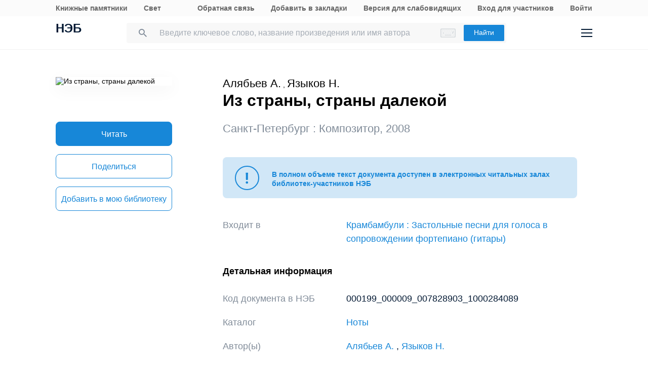

--- FILE ---
content_type: text/css
request_url: https://rusneb.ru/local/templates/neb/assets/css/min/site.css?1753210999208335
body_size: 208364
content:
.responder__share_group_item--tg{background:url("/local/templates/neb/assets/image/i-tg.svg") no-repeat;}.social__item--tg{background: url("/local/templates/neb/assets/image/i-tg.svg") no-repeat;-webkit-background-size:cover;-moz-background-size:cover;-o-background-size:cover;background-size: cover;}html{font-size:100%;-ms-text-size-adjust:100%;-webkit-text-size-adjust:100%}body{margin:0}article aside,details,figcaption,figure,footer,header,hgroup,main,nav,section,summary{display:block}audio,canvas,progress,video{display:inline-block;vertical-align:baseline}audio:not([controls]){display:none;height:0}[hidden],template{display:none!important}a{background:0 0}a:active,a:hover{outline:0}abbr[title]{border-bottom:1px dotted}b,strong{font-weight:700}dfn{font-style:italic}mark{background:#ff0;color:#000}small{font-size:80%}sub,sup{font-size:75%;line-height:0;position:relative;vertical-align:baseline}sup{top:-.5em}sub{bottom:-.25em}img{border:0}svg:not(:root){overflow:hidden}hr{-moz-box-sizing:content-box;-webkit-box-sizing:content-box;-moz-box-sizing:content-box;box-sizing:content-box;height:0}pre{overflow:auto}code,kbd,pre,samp{font-size:1em}table{border-collapse:collapse;border-spacing:0}td,th{padding:0}nav>ul{list-style:none}button,input,optgroup,select,textarea{color:inherit;font:inherit;margin:0}button{overflow:visible}button,select{text-transform:none}button,html input[type=button],input[type=reset],input[type=submit]{-webkit-appearance:button;cursor:pointer}button[disabled],html input[disabled]{cursor:default}button::-moz-focus-inner,input::-moz-focus-inner{border:0;padding:0}input{line-height:normal}input[type=checkbox],input[type=radio]{-webkit-box-sizing:border-box;-moz-box-sizing:border-box;box-sizing:border-box;padding:0}input[type=number]::-webkit-inner-spin-button,input[type=number]::-webkit-outer-spin-button{height:auto}input[type=search]{-webkit-appearance:textfield;-moz-box-sizing:content-box;-webkit-box-sizing:content-box;-webkit-box-sizing:content-box;-moz-box-sizing:content-box;box-sizing:content-box}input[type=search]::-webkit-search-cancel-button,input[type=search]::-webkit-search-decoration{-webkit-appearance:none}legend{border:0;padding:0}textarea{overflow:auto}optgroup{font-weight:700}a,abbr,address,article,aside,caption,code,dd,del,details,dfn,div,dl,dt,em,fieldset,figcaption,figure,footer,form,h1,h2,h3,h4,h5,h6,header,hgroup,iframe,img,label,legend,li,main,nav,object,ol,p,pre,section,span,summary,tbody,tfoot,thead,tr,ul{margin:0;padding:0;border:0;outline:0}nav ol,nav ul{list-style:none}h1,h2,h3,h4,h5,h6{font-size:100%;font-weight:400}.block,.block-group,.block-group:after,.block-group:before,.block:after,.block:before{-webkit-box-sizing:border-box;-moz-box-sizing:border-box;box-sizing:border-box}.block-group{list-style-type:none;padding:0;margin:0;zoom:1}.block-group:after,.block-group:before{content:"";display:table}.block-group:after{clear:both}.block-group>.block-group{clear:none;float:left;margin:0!important}.block{float:left;width:100%}@font-face{font-family:"SF Pro Display";src:local("☺︎"),url(/local/templates/neb/assets/fnt/sf-pro-display/regular.woff) format("woff"),url(/local/templates/neb/assets/fnt/sf-pro-display/regular.woff2) format("woff2");font-style:normal;font-weight:400}@font-face{font-family:"SF Pro Display";src:local("☺︎"),url(/local/templates/neb/assets/fnt/sf-pro-display/italic.woff) format("woff"),url(/local/templates/neb/assets/fnt/sf-pro-display/italic.woff2) format("woff2");font-style:italic;font-weight:400}@font-face{font-family:"SF Pro Display";src:local("☺︎"),url(/local/templates/neb/assets/fnt/sf-pro-display/semibold.woff) format("woff"),url(/local/templates/neb/assets/fnt/sf-pro-display/semibold.woff2) format("woff2");font-style:normal;font-weight:600}@font-face{font-family:"SF Pro Display";src:local("☺︎"),url(/local/templates/neb/assets/fnt/sf-pro-display/semibolditalic.woff) format("woff"),url(/local/templates/neb/assets/fnt/sf-pro-display/semibolditalic.woff2) format("woff2");font-style:italic;font-weight:600}@font-face{font-family:"SF Pro Display";src:local("☺︎"),url(/local/templates/neb/assets/fnt/sf-pro-display/bold.woff) format("woff"),url(/local/templates/neb/assets/fnt/sf-pro-display/bold.woff2) format("woff2");font-style:normal;font-weight:800}@font-face{font-family:"SF Pro Display";src:local("☺︎"),url(/local/templates/neb/assets/fnt/sf-pro-display/bolditalic.woff) format("woff"),url(/local/templates/neb/assets/fnt/sf-pro-display/bolditalic.woff2) format("woff2");font-style:italic;font-weight:700}@font-face{font-family:"SF Pro Display";src:local("☺︎"),url(/local/templates/neb/assets/fnt/sf-pro-display/medium.woff) format("woff"),url(/local/templates/neb/assets/fnt/sf-pro-display/medium.woff2) format("woff2");font-style:normal;font-weight:700}@font-face{font-family:"SF Pro Display";src:local("☺︎"),url(/local/templates/neb/assets/fnt/sf-pro-display/mediumitalic.woff) format("woff"),url(/local/templates/neb/assets/fnt/sf-pro-display/mediumitalic.woff2) format("woff2");font-style:italic;font-weight:700}*{outline:0}body{font-family:"-apple-system, BlinkMacSystemFont, 'Segoe UI', arial, Noto Serif, ubuntu, Nimbus, Roboto",sans-serif;font-size:14px;line-height:17px}body.color2{background:#000}body.color2 *{color:#fff;stroke:#fff;border-color:#fff}body.color2 a:active,body.color2 a:hover{color:#fff}body.color3{background:#0096a7}body.color3 *{color:#fffc00;stroke:#fffc00;border-color:#fffc00}body.color3 a:active,body.color3 a:hover{color:#fff}body.color4{background:#f7f3d6}body.color4 *{color:#4d4b43;stroke:#4d4b43;border-color:#4d4b43}body.color4 a:active,body.color4 a:hover{color:#4d4b43}body.color5{background:#3b2716}body.color5 *{color:#a9e44d;stroke:#a9e44d;border-color:#a9e44d}body.color5 a:active,body.color5 a:hover{color:#a9e44d}body.fontsize-small{zoom:.9}body.fontsize-normal{zoom:1}body.fontsize-big{zoom:1.1}body.sans-serif{font-family:Arial,sans-serif}body.serif{font-family:serif}body.spacing-small{letter-spacing:-.05em}body.spacing-normal{letter-spacing:0}body.spacing-big{letter-spacing:.05em}a{color:#031933;-webkit-transition:color .1s linear;-moz-transition:color .1s linear;-o-transition:color .1s linear;-ms-transition:color .1s linear;transition:color .1s linear}a:hover{color:#1473b8!important;text-decoration:none}a:active{color:#1165a2!important}body,html{height:100%}.gradient{background:-webkit-linear-gradient(top,#f2f8fa 0,#fff 30%);background:-moz-linear-gradient(top,#f2f8fa 0,#fff 30%);background:-o-linear-gradient(top,#f2f8fa 0,#fff 30%);background:-ms-linear-gradient(top,#f2f8fa 0,#fff 30%);background:linear-gradient(to bottom,#f2f8fa 0,#fff 30%)}.grid:before{content:"";width:1432px;margin:auto;position:fixed;top:0;bottom:0;left:0;right:0;z-index:99999;background:-webkit-linear-gradient(left,rgba(0,0,0,.05) 90px,transparent 90px);background:-moz-linear-gradient(left,rgba(0,0,0,.05) 90px,transparent 90px);background:-o-linear-gradient(left,rgba(0,0,0,.05) 90px,transparent 90px);background:-ms-linear-gradient(left,rgba(0,0,0,.05) 90px,transparent 90px);background:linear-gradient(to right,rgba(0,0,0,.05) 90px,transparent 90px);-webkit-background-size:122px;-moz-background-size:122px;background-size:122px;pointer-events:none}.wrapper{min-width:320px;min-height:100%}.relative{position:relative}.page{padding:0 20px;width:1432px;margin-left:auto;margin-right:auto}.title{font-size:56px;line-height:1.2;color:#000;font-weight:600}.title--main{font-size:44px!important;font-weight:700!important;color:#031933!important;line-height:inherit!important}.title--work{padding-top:54px}.title--small{font-size:28px;font-weight:600}.title--smalls{font-size:22px;font-weight:600}.title--h2{font-size:44px}.title--h3{font-size:28px}.title--h4{font-size:22px}.title--collections{padding-top:69px}.title-group{display:flex;align-items:flex-end}.title-group__link{color:#1787d8;text-decoration:none;font-size:18px;line-height:1;margin-bottom:11px;margin-left:55px;display:none}.i-keyboard{width:36px;height:22px;background:url(/local/templates/neb/assets/image/i-keyboard.svg) no-repeat}.link-more{text-decoration:none;font-size:18px;line-height:1;font-weight:700;position:relative;display:inline-block;color:#1787d8}.link-more:before{content:"";width:9px;height:14px;background:url(/local/templates/neb/assets/image/i-arrow.svg) no-repeat;position:absolute;top:3px;left:100%;margin-left:12px}.link-more--white{color:#fff;-webkit-transition:opacity .1s linear;-moz-transition:opacity .1s linear;-o-transition:opacity .1s linear;-ms-transition:opacity .1s linear;transition:opacity .1s linear}.link-more--white:before{background:url(/local/templates/neb/assets/image/i-arrow-white.svg) no-repeat}.link-more--white:hover{color:#fff!important;opacity:.7;-ms-filter:"progid:DXImageTransform.Microsoft.Alpha(Opacity=70)";filter:alpha(opacity=70)}.helper{height:72px;background:#d1e7f7 url(/local/templates/neb/assets/image/i-warning-s.svg) 24px 50% no-repeat;-webkit-border-radius:8px;border-radius:8px;font-size:14px;line-height:1.3;color:#1787d8;display:flex;align-items:center;-webkit-box-sizing:border-box;-moz-box-sizing:border-box;box-sizing:border-box;font-weight:600;padding:0 40px 0 95px}.desktop-hide{display:none}.spinner-old-list{-webkit-transform:translate(-20px,5px);-moz-transform:translate(-20px,5px);-o-transform:translate(-20px,5px);-ms-transform:translate(-20px,5px);transform:translate(-20px,5px)}.blind-hidden{position:absolute;top:0;left:0;z-index:2;opacity:0;-ms-filter:"progid:DXImageTransform.Microsoft.Alpha(Opacity=0)";filter:alpha(opacity=0)}.hidden{display:none!important}.social{display:flex;padding-top:14px;align-items:center}.social__item{width:24px;height:24px;display:block;margin-left:25px;-webkit-transition:opacity .1s linear;-moz-transition:opacity .1s linear;-o-transition:opacity .1s linear;-ms-transition:opacity .1s linear;transition:opacity .1s linear}.social__item:first-child,.social__item:nth-child(2){margin-left:0}.social__item--vk{background:url(/local/templates/neb/assets/image/i-f-vk.svg) no-repeat}.social__item--fb{background:url(/local/templates/neb/assets/image/i-f-fb.svg) no-repeat}.social__item--tw{background:url(/local/templates/neb/assets/image/i-f-tw.svg) no-repeat;display:none}.social__item--od{background:url(/local/templates/neb/assets/image/i-f-od.svg) no-repeat;display:none}.social__item:hover{opacity:.5;-ms-filter:"progid:DXImageTransform.Microsoft.Alpha(Opacity=50)";filter:alpha(opacity=50)}.social span{font-size:16px;color:#000;display:none}.uebsky-design-link{text-decoration:none;color:#1787d8;font-size:18px}.eqs-slider-cell{padding-top:73px;position:relative}.eqs-slider-cell span{display:block;width:100%}.slider-counts{position:absolute;bottom:0;left:0;right:0;display:flex;justify-content:space-between;font-size:18px;line-height:1;color:#818c99;padding-bottom:19px}.forum-header-box{background:#1787d8!important;border-color:#1787d8!important}.old-info{background:#1787d8;padding:11px 0}.old-info.active{display:none}.old-info__content{color:#fff!important;font-size:14px;line-height:1.3}.old-info__content a{color:#fff!important}.old-info__close{margin:auto;position:absolute;top:0;bottom:0;right:20px;width:14px;height:14px;background:url(/local/templates/neb/assets/image/old-info-close.svg) no-repeat;cursor:pointer}.header-menu--ourproducts{display:none}.header-menu{background:#fbfbfb;padding:7px 0}.header-menu__elem{display:flex;justify-content:space-between}.header-menu__elem_item{display:flex}.header-menu__elem_item:last-child .header-menu__link{margin-left:65px}.header-menu__link{display:block;text-decoration:none;font-size:14px;line-height:1.3;color:#818c99;margin-left:35px}.header-menu__link:first-child{margin-left:0}.header-menu__link a{display:block;text-decoration:none;font-size:14px;line-height:1.3;color:#818c99}.header-menu__link.active{display:none}.header-wrap{height:80px;position:-webkit-sticky;position:-moz-sticky;position:sticky;top:0;z-index:9996}.header-wrap.fixed .header{-webkit-box-shadow:0 5px 10px rgba(0,0,0,.02);box-shadow:0 5px 10px rgba(0,0,0,.02)}.header{border-bottom:1px solid #f0f0f0;-webkit-box-sizing:border-box;-moz-box-sizing:border-box;box-sizing:border-box;position:relative;z-index:9996;background:#fff;-webkit-transition:box-shadow .1s linear;-moz-transition:box-shadow .1s linear;-o-transition:box-shadow .1s linear;-ms-transition:box-shadow .1s linear;transition:box-shadow .1s linear}.header:before{content:"";position:absolute;top:0;bottom:0;left:0;right:0;background:#fff;z-index:2}.header__elem{height:80px;display:flex;align-items:center;justify-content:space-between;position:relative;z-index:3}.header__elem_item:last-child{margin-left:50px}.header__logo--full{display:inline-block;text-decoration:none;width:470px;height:40px;text-align:left;vertical-align:text-bottom!important;font-weight:400!important;color:#031933;font-size:24px;margin-top:20px}.header__logo--full:hover{text-decoration:none;color:#031933!important}.header__logo{display:inline-block;text-decoration:none;width:67px;height:40px;text-align:left;vertical-align:text-bottom!important;font-weight:700!important;color:#031933;font-size:24px;margin-top:20px}.header__logo:hover{text-decoration:none;color:#031933!important}.header__tools{display:flex;align-items:center}.header__tools_item{margin-left:13px}.header__tools_item:first-child{margin-left:0}.header__tools_link{display:inline-block;color:#031933;text-decoration:none;margin-left:46px;font-size:14px;line-height:1}.header__tools_link:first-child{margin-left:0}.i-admin,.i-search{display:none}.i-search{position:relative;top:3px;cursor:pointer}.i-admin{position:relative;top:1px;cursor:pointer}body.color2 .menu{background:#1a1a1a}body.color3 .menu{background:#0096a7}body.color4 .menu{background:#f7f3d6}body.color5 .menu{background:#3b2716}.i-menu{width:22px;height:16px;cursor:pointer;-webkit-transition:-webkit-transform .2s;-moz-transition:-moz-transform .2s;-o-transition:-o-transform .2s;-ms-transition:-ms-transform .2s;transition:transform .2s}.i-menu svg{pointer-events:none}.i-menu.active{-webkit-transform:rotate(90deg);-moz-transform:rotate(90deg);-o-transform:rotate(90deg);-ms-transform:rotate(90deg);transform:rotate(90deg)}.menu{position:absolute;top:100%;left:0;right:0;background:#fff;-webkit-box-shadow:0 8px 16px rgba(0,0,0,.1);box-shadow:0 8px 16px rgba(0,0,0,.1);-webkit-user-select:none;-moz-user-select:none;-ms-user-select:none;user-select:none;opacity:0;-ms-filter:"progid:DXImageTransform.Microsoft.Alpha(Opacity=0)";filter:alpha(opacity=0);-webkit-transition:opacity .2s;-moz-transition:opacity .2s;-o-transition:opacity .2s;-ms-transition:opacity .2s;transition:opacity .2s;pointer-events:none;margin-top:1px;padding:39px 0}.menu.active{opacity:1;-ms-filter:none;filter:none;pointer-events:auto}.menu__title{font-size:16px;line-height:1;color:#818c99;padding-top:12px}.menu__elem{padding:0 15px;display:flex;justify-content:space-between;-webkit-box-sizing:border-box;-moz-box-sizing:border-box;box-sizing:border-box;flex-wrap:wrap}.menu__elem_section{display:flex}.menu__elem_section_item{margin-left:112px}.menu__elem_section_item:first-child{margin-left:0}.menu__elem_section_item--social{visibility:hidden}.menu__ul{list-style:none}.menu__li{padding:12px 0 11px}.menu__a{text-decoration:none;font-size:16px;line-height:1;color:#031933}.menu__market{display:flex;padding-top:19px}.menu__market_item{display:block;height:32px;margin-left:17px}.menu__market_item:first-child{margin-left:0}.menu__market_item--android{width:105px;background:url(/local/templates/neb/assets/image/i-android.svg) no-repeat}.menu__market_item--ios{width:96px;background:url(/local/templates/neb/assets/image/i-ios.svg) no-repeat}.menu__social{display:flex;padding-top:23px}.menu__social_item{width:24px;height:24px;margin-left:25px;-webkit-transition:opacity .1s linear;-moz-transition:opacity .1s linear;-o-transition:opacity .1s linear;-ms-transition:opacity .1s linear;transition:opacity .1s linear}.menu__social_item:first-child{margin-left:0}.menu__social_item--vk{background:url(/local/templates/neb/assets/image/i-f-vk.svg) no-repeat center}.menu__social_item--fb{background:url(/local/templates/neb/assets/image/i-f-fb.svg) no-repeat center}.menu__social_item--zen{background:url(/local/templates/neb/assets/image/i-f-zen.svg) no-repeat center;-webkit-background-size:24px;-moz-background-size:24px;background-size:24px}.menu__social_item--tw{background:url(/local/templates/neb/assets/image/i-f-tw.svg) no-repeat center;display:none}.menu__social_item--od{background:url(/local/templates/neb/assets/image/i-f-od.svg) no-repeat center;display:none}.menu__social_item:hover{opacity:.5;-ms-filter:"progid:DXImageTransform.Microsoft.Alpha(Opacity=50)";filter:alpha(opacity=50)}.menu__social_h_item{width:18px;height:18px;margin-left:29px;-webkit-transition:opacity .1s linear;-moz-transition:opacity .1s linear;-o-transition:opacity .1s linear;-ms-transition:opacity .1s linear;transition:opacity .1s linear}.menu__social_h_item:first-child{margin-left:0}.menu__social_h_item--vk{background:url(/local/templates/neb/assets/image/i-f-vk.svg) no-repeat center;-webkit-background-size:18px;-moz-background-size:18px;background-size:18px;margin-left:65px}.menu__social_h_item--fb{background:url(/local/templates/neb/assets/image/i-f-fb.svg) no-repeat center;-webkit-background-size:18px;-moz-background-size:18px;background-size:18px}.menu__social_h_item--zen{background:url(/local/templates/neb/assets/image/i-f-zen.svg) no-repeat center;-webkit-background-size:18px;-moz-background-size:18px;background-size:18px}.menu__social_h_item:hover{opacity:.5;-ms-filter:"progid:DXImageTransform.Microsoft.Alpha(Opacity=50)";filter:alpha(opacity=50)}.menu-footer__ul{list-style:none;padding-top:8px}.menu-footer__li{margin-top:20px}.menu-footer__li:first-child{margin-top:0}.menu-footer__li--mb{margin-bottom:36px}.menu-footer__li--mb a{color:rgba(3,25,51,.5)}.menu-footer__a{font-size:16px;line-height:1.3;color:#031933;display:inline-block;text-decoration:none}.lang{padding-top:1px;display:flex}.lang__item{text-decoration:none;font-size:14px;line-height:1;color:#818c99;margin-left:36px}.lang__item:first-child{margin-left:0}.lang__item.active a{color:#031933}.b24-web-form-popup-btn-3:hover{cursor:pointer}.search-list--otherbooks .title{margin-bottom:32px}.search-list--otherbooks>div.search-list__item:last-child{border-bottom:none!important}.search-list__item--last{border-bottom:2px solid #f0f0f0;padding:30px 0;display:flex;border-bottom:none!important}.search-list--otherbooks>div:nth-child(2){border-top:2px solid #f0f0f0!important}a.search-list__item_authorbooks{font-size:16px;font-weight:400;font-stretch:normal;font-style:normal;line-height:normal;letter-spacing:-.62px;color:#1787d8;margin-top:55px;display:block}a.search-list__item_authorbooks:hover{text-decoration:underline}.search-list__item_library{font-size:12px;font-weight:400;font-stretch:normal;font-style:normal;line-height:normal;letter-spacing:-.47px;color:#818c99}.search-list__item_authorlink{text-decoration:none;display:inline-block;padding-top:6px;color:#031933;font-size:18px;line-height:1.3;min-height:0!important;letter-spacing:-.02e;display:flex;flex-direction:column;justify-content:center}body.color2 .main-search{background:#000}body.color2 .main-search__form_fields{background:#1a1a1a;border-color:#fff}body.color2 .main-search__form_fields::-webkit-input-placeholder{color:#fff}body.color2 .main-search__form_fields::-moz-placeholder{color:#fff}body.color2 .main-search__form_fields:-moz-placeholder{color:#fff}body.color2 .main-search__form_fields:-ms-input-placeholder{color:#fff}body.color2 .main-search__form_button{background:#404040}body.color3 .main-search{background:#0096a7}body.color3 .main-search__form_fields{background:#008796;border-color:#fffc00}body.color3 .main-search__form_fields::-webkit-input-placeholder{color:#fffc00}body.color3 .main-search__form_fields::-moz-placeholder{color:#fffc00}body.color3 .main-search__form_fields:-moz-placeholder{color:#fffc00}body.color3 .main-search__form_fields:-ms-input-placeholder{color:#fffc00}body.color3 .main-search__form_button{background:#00707d}body.color4 .main-search{background:#f7f3d6}body.color4 .main-search__form_fields{background:#efe8af;border-color:#4d4b43}body.color4 .main-search__form_fields::-webkit-input-placeholder{color:#4d4b43}body.color4 .main-search__form_fields::-moz-placeholder{color:#4d4b43}body.color4 .main-search__form_fields:-moz-placeholder{color:#4d4b43}body.color4 .main-search__form_fields:-ms-input-placeholder{color:#4d4b43}body.color4 .main-search__form_button{background:#3a3832}body.color5 .main-search{background:#3b2716}body.color5 .main-search__form_fields{background:#352314;border-color:#a9e44d}body.color5 .main-search__form_fields::-webkit-input-placeholder{color:#a9e44d}body.color5 .main-search__form_fields::-moz-placeholder{color:#a9e44d}body.color5 .main-search__form_fields:-moz-placeholder{color:#a9e44d}body.color5 .main-search__form_fields:-ms-input-placeholder{color:#a9e44d}body.color5 .main-search__form_button{background:#85c71e}.main-message{padding-top:35px;line-height:1.5;margin-left:auto;margin-right:auto;display:flex;align-items:flex-end;width:1432px}.main-message--row{display:flex;font-weight:700;color:#031933;float:left;width:50%;font-size:23px}.main-search{padding:32px 0 0}.main-search__form{position:relative}.main-search__form:before{content:"";margin:auto;width:17px;height:17px;background:url(/local/templates/neb/assets/image/i-search-three.svg) no-repeat center;z-index:5;position:absolute;top:0;left:32px;bottom:0}.main-search__form_fields{display:block;width:100%;height:80px;-webkit-box-sizing:border-box;-moz-box-sizing:border-box;box-sizing:border-box;-webkit-appearance:none;-moz-appearance:none;appearance:none;padding:0 380px 0 80px;border:none;-webkit-border-radius:8px;border-radius:8px;background:#fff;font-size:22px;color:#031933;-o-text-overflow:ellipsis;text-overflow:ellipsis;overflow:hidden;white-space:nowrap;-webkit-transition:border .1s linear,box-shadow .1s linear;-moz-transition:border .1s linear,box-shadow .1s linear;-o-transition:border .1s linear,box-shadow .1s linear;-ms-transition:border .1s linear,box-shadow .1s linear;transition:border .1s linear,box-shadow .1s linear;border:1px solid transparent}.main-search__form_fields::-webkit-input-placeholder{color:rgba(3,25,51,.5)}.main-search__form_fields::-moz-placeholder{color:rgba(3,25,51,.5)}.main-search__form_fields:-moz-placeholder{color:rgba(3,25,51,.5)}.main-search__form_fields:-ms-input-placeholder{color:rgba(3,25,51,.5)}.main-search__form_fields:hover{border-color:#031933}.main-search__form_fields:focus{border-color:#1787d8;-webkit-box-shadow:0 0 5px #1787d8;box-shadow:0 0 5px #1787d8}.main-search__form_button{margin:auto;position:absolute;top:0;right:8px;bottom:0;-webkit-box-sizing:border-box;-moz-box-sizing:border-box;box-sizing:border-box;-webkit-appearance:none;-moz-appearance:none;appearance:none;border:none;width:180px;height:64px;-webkit-border-radius:8px;border-radius:8px;color:#fff;background:#1787d8;-webkit-transition:background .1s linear;-moz-transition:background .1s linear;-o-transition:background .1s linear;-ms-transition:background .1s linear;transition:background .1s linear;font-size:18px}.main-search__form_button:hover{background:#1177c1}.main-search__form .keyboardInputInitiator{margin:auto;position:absolute;top:0;bottom:0;right:240px}.main-search__tag{display:flex;flex-wrap:wrap;align-items:center;margin-top:40px;justify-content:space-between}.main-search__tag_item{display:flex;align-items:center}.main-search__tag_title{font-size:18px;line-height:1;color:#818c99}.main-search__tag_link{font-size:14px;line-height:1;letter-spacing:-.02em;color:#3c4e62;text-decoration:none;height:36px;background:rgba(3,25,51,.07);-webkit-border-radius:4px;border-radius:4px;display:flex;align-items:center;padding:0 12px;margin-left:24px;-webkit-transition:background .1s linear;-moz-transition:background .1s linear;-o-transition:background .1s linear;-ms-transition:background .1s linear;transition:background .1s linear}.main-search__tag_link:hover{background:rgba(3,25,51,.1)}.main-search__tag_link:active{background:rgba(3,25,51,.15)}.main-search__tag_link:active,.main-search__tag_link:hover{color:#031933}.main-search__more{text-decoration:none;display:inline-block;font-size:18px;line-height:1;color:#1787d8}.main-search__help{padding-top:54px}.main-search__help_link{display:inline-block;font-size:18px;line-height:1;text-decoration:none;color:#1787d8}.main-search__label{position:absolute;bottom:100%;right:0;margin-bottom:15px}.main-search__label label{margin-left:25px}body.color2 .search-nav{background:#000}body.color2 .search-nav__a.active{color:#1787d8}body.color2 .search-sticker__txt a{color:#fff}body.color2 .search-list__item a,body.color2 .search-list__item p,body.color2 .search-list__item span{color:#fff}body.color2 .search-dop__elem_item{border:1px solid #fff}body.color3 .search-nav{background:#0096a7}body.color3 .search-nav__a.active{color:#fff;border-color:#fffc00}body.color3 .search-sticker__txt a{color:#fff}body.color3 .search-list__item a,body.color3 .search-list__item p,body.color3 .search-list__item span{color:#fffc00}body.color3 .search-dop__elem_item{border:1px solid #fffc00}body.color4 .search-nav{background:#f7f3d6}body.color4 .search-nav__a.active{color:#fff;border-color:#4d4b43}body.color4 .search-sticker__txt a{color:#4d4b43}body.color4 .search-list__item a,body.color4 .search-list__item p,body.color4 .search-list__item span{color:#4d4b43}body.color4 .search-dop__elem_item{border:1px solid #4d4b43}body.color5 .search-nav{background:#3b2716}body.color5 .search-nav__a.active{color:#fff;border-color:#a9e44d}body.color5 .search-sticker__txt a{color:#a9e44d}body.color5 .search-list__item a,body.color5 .search-list__item p,body.color5 .search-list__item span{color:#a9e44d}body.color5 .search-dop__elem_item{border:1px solid #a9e44d}.search{display:flex;padding-top:49px;flex-wrap:wrap}.search__left{width:1188px;position:relative}.search__left:before{content:"";width:17px;height:18px;background:url(/local/templates/neb/assets/image/i-search-two.svg) no-repeat;margin:auto;position:absolute;top:1px;left:24px;bottom:0}.search__right{margin-left:32px;width:212px}.search .keyboardInputInitiator{margin:auto;position:absolute;top:0;right:24px;bottom:0}.search .fields{padding-left:55px;padding-right:80px}.search__tools{text-align:right;width:100%;height:70px;display:flex;align-items:center}.search__tools--filters{display:none}.search__tools_link{text-decoration:none;color:#1787d8;font-size:18px;line-height:1;display:inline-block}.search--golf .search__left{width:683px}.search--golf .search__left:before{display:block!important}.search--golf .search__left .fields{border:1px solid #e6e6e6!important}.search-more{background:rgba(3,25,51,.02);-webkit-box-sizing:border-box;-moz-box-sizing:border-box;box-sizing:border-box;padding:19px 20px;-webkit-border-radius:8px;border-radius:8px;color:rgba(3,25,51,.7);border:1px solid rgba(3,25,51,.2);margin-top:49px;margin-bottom:18px;font-size:16px;line-height:1.3;display:flex}.search-more__title{white-space:nowrap}.search-more__list{margin-left:10px;overflow:hidden;position:relative;-webkit-box-sizing:border-box;-moz-box-sizing:border-box;box-sizing:border-box;padding-right:95px}.search-more__list_elepsis{overflow:hidden;-o-text-overflow:ellipsis;text-overflow:ellipsis;white-space:nowrap;width:100%}.search-more__list_reset{position:absolute;top:0;bottom:0;right:0;color:#1787d8;text-decoration-style:dashed}.search-nav{overflow:hidden;height:71px;position:relative;-webkit-box-sizing:border-box;-moz-box-sizing:border-box;box-sizing:border-box;z-index:9995}.search-nav__scroll{overflow-y:hidden;overflow-x:auto;margin-bottom:-20px;position:relative;bottom:0;top:0;left:0;right:0;-webkit-overflow-scrolling:touch;-webkit-overflow-scrolling:touch;overflow-scrolling:touch}.search-nav__ul{list-style:none;display:flex}.search-nav__li{margin-left:40px}.search-nav__li:first-child{margin-left:0}.search-nav__a{display:flex;align-items:center;white-space:nowrap;font-size:18px;line-height:1;color:#818c99;text-decoration:none;height:71px;-webkit-box-sizing:border-box;-moz-box-sizing:border-box;box-sizing:border-box;font-weight:700;-webkit-transition:color .1s linear,border-bottom .1s linear;-moz-transition:color .1s linear,border-bottom .1s linear;-o-transition:color .1s linear,border-bottom .1s linear;-ms-transition:color .1s linear,border-bottom .1s linear;transition:color .1s linear,border-bottom .1s linear;border-bottom:2px solid transparent;cursor:pointer}.search-nav__a.active{border-color:#1787d8;color:#031933}.search-nav--two{position:relative}.search-nav--two:before{content:"";position:absolute;bottom:1px;left:0;right:0;background:#f0f0f0;height:2px}.search-nav--two input{display:none}.search-nav--two span{display:block;height:71px;line-height:72px;position:relative;color:#818c99}.search-nav--two span:before{content:"";position:absolute;bottom:0;left:0;right:0;height:2px;background:#1787d8;opacity:0;-ms-filter:"progid:DXImageTransform.Microsoft.Alpha(Opacity=0)";filter:alpha(opacity=0)}.search-nav--two input:checked+span{color:#031933}.search-nav--two input:checked+span:before{opacity:1;-ms-filter:none;filter:none}.search-sticker-wrap .button-hide{display:none}.search-sticker{padding:73px 0 57px;position:relative}.search-sticker--two{padding:86px 0 86px 90px}.search-sticker--two:before{content:"";width:64px;height:64px;background:url(/local/templates/neb/assets/image/i-warning.svg) no-repeat;margin:auto;position:absolute;top:0;left:0;bottom:0}.search-sticker--two .search-sticker__title{font-size:30px}.search-sticker--two .search-sticker__txt{padding-top:0}.search-sticker__title{font-size:44px;line-height:1;color:#031933}.search-sticker__txt{font-size:18px;line-height:1.5;color:#031933;padding-top:7px}.search-sticker__more{display:none}.search-result-fields{background:#f2f8fa;padding:40px 0 0;position:relative;z-index:9991}.search-result-fields .search{padding:0}.search-result-fields .fields{border-color:transparent}.search-result-fields__elem{display:flex;justify-content:space-between;padding-top:16px}.search-results{display:flex;justify-content:space-between}.search-results__list{width:944px}.search-results__filter{width:334px;position:relative}.search-list{padding-top:72px}.search-list-covid19{display:block;line-height:1.5;background:#edeff1;color:#031933;-webkit-border-radius:4px;border-radius:4px;padding:16px}.search-list-notfound{display:block;background:#eff7fc;-webkit-border-radius:4px;border-radius:4px;color:#031933;padding:18px 24px 18px 70px;margin-bottom:30px;font-weight:600;font-size:16px;line-height:1.3;position:relative}.search-list-notfound:before{content:"";width:70px;position:absolute;top:0;left:0;bottom:0;background:url(/local/templates/neb/assets/image/i-warng.svg) no-repeat center}.search-list--two{padding-top:71px}.search-list__photo{width:50px;height:57px;margin:auto;position:absolute;top:0;left:0}.search-list__photo_one{background:url(/local/templates/neb/assets/image/no-photo.svg) no-repeat center;-webkit-box-shadow:0 2px 12px rgba(0,0,0,.1);box-shadow:0 2px 12px rgba(0,0,0,.1);-webkit-border-radius:2px;border-radius:2px;width:44px;position:absolute;top:0;left:0;right:0;max-height:57px;overflow:hidden}.search-list__photo_one img{display:block;-webkit-border-radius:2px;border-radius:2px;width:100%}.search-list__photo_two{position:absolute;top:0;bottom:0;left:0;right:0;height:40px}.search-list__photo_two span{position:absolute;top:0;left:0;width:34px;-webkit-border-radius:2px;border-radius:2px;background:#fff}.search-list__photo_two span img{display:block;width:100%;-webkit-border-radius:2px;border-radius:2px}.search-list__photo_two span:nth-child(1){z-index:3}.search-list__photo_two span:nth-child(2){margin:8px 0 0 8px;z-index:2}.search-list__photo_two span:nth-child(2) img{opacity:.4;-ms-filter:"progid:DXImageTransform.Microsoft.Alpha(Opacity=40)";filter:alpha(opacity=40)}.search-list__photo_two span:nth-child(3){margin:16px 0 0 16px}.search-list__photo_two span:nth-child(3) img{opacity:.2;-ms-filter:"progid:DXImageTransform.Microsoft.Alpha(Opacity=20)";filter:alpha(opacity=20)}.search-list__item{border-bottom:2px solid #f0f0f0;padding:30px 0;display:flex}.search-list__item:first-child{padding-top:0}.search-list__item_column{flex:1;position:relative}.search-list__item_column:first-child{margin-right:37px;padding-left:70px}.search-list__item_column:last-child .search-list__item_link{padding-right:80px}.search-list__item_link{text-decoration:none;display:inline-block;color:#031933;font-size:18px;line-height:1.3;letter-spacing:-.02e;min-height:57px;display:flex;flex-direction:column;justify-content:center}.search-list__item_span{background:#eff7fc;display:inline-block;color:#1787d8;width:20px;height:20px;-webkit-border-radius:3px;border-radius:3px;text-align:center;font-weight:800;margin-left:10px;font-size:14px;line-height:20px}.search-list__item_span--two{width:auto;padding:0 5px;text-transform:uppercase}.search-list__item p{font-size:14px;line-height:1.4;color:#818c99;padding-top:25px}.search-list__item p:first-child{padding-top:0}.search-list__item p strong{font-weight:700}.search-list__item p a{text-decoration:none}p.search-list__item_badge{padding-top:12px}p.search-list__item_badge span{display:inline-block;background:#d1e7f7;-webkit-border-radius:3px;border-radius:3px;font-size:10px;line-height:1;letter-spacing:-.02em;color:#1787d8;padding:2px 5px 4px}p.search-list__item_badge+p{padding-top:13px}p.search-list__item_subtext{font-size:18px;margin-top:-1px}p.search-list__item_subtext span{display:block}p.search-list__item_subtext a{color:#818c99}.search-list__item_reader{position:absolute;top:0;right:0;height:57px;display:flex;align-items:center}.search-list__item_reader a{text-decoration:none;color:#1787d8;font-size:18px;line-height:1;letter-spacing:-.02em;-webkit-transition:opacity 1s;-moz-transition:opacity 1s;-o-transition:opacity 1s;-ms-transition:opacity 1s;transition:opacity 1s}.search-list__item_reader span{display:block;width:18px;height:11px;background:url(/local/templates/neb/assets/image/i-arrow-two.svg) no-repeat;-webkit-transform:rotate(180deg);-moz-transform:rotate(180deg);-o-transform:rotate(180deg);-ms-transform:rotate(180deg);transform:rotate(180deg);cursor:pointer;margin-right:18px;margin-top:5px}.search-list__item_reader span.active{-webkit-transform:rotate(0);-moz-transform:rotate(0);-o-transform:rotate(0);-ms-transform:rotate(0);transform:rotate(0)}.search-list__box{display:none}.search-list__box.active{display:block}.search-list__box_wrap{padding-top:33px;position:relative}.search-list__box_wrap p{padding-top:22px}.search-list__box_wrap a{text-decoration:none;color:#818c99}.search-list__box_wrap a:hover{color:#1787d8}.search-list__box_link{color:#1787d8;text-decoration:none;display:inline-block;font-size:18px;line-height:1;margin-top:32px}.search-list__item--two .search-list__item_link{min-height:2px}.search-list__item--two .search-list__item_reader{height:auto;top:3px}.search-dop{padding-top:60px}.search-dop.hide{display:none}.search-dop__elem{display:flex;padding-top:65px;padding-bottom:27px;margin-left:-16px;margin-right:-16px}.search-dop__elem_item{position:relative;-webkit-box-sizing:border-box;-moz-box-sizing:border-box;box-sizing:border-box;flex:1;margin:0 16px;border:1px solid #e5e2e3;-webkit-border-radius:8px;border-radius:8px;height:176px;padding:0 52px;display:flex;flex-direction:column;justify-content:center;text-decoration:none;color:#031933;-webkit-transition:color .1s linear,border .1s linear,background .1s linear;-moz-transition:color .1s linear,border .1s linear,background .1s linear;-o-transition:color .1s linear,border .1s linear,background .1s linear;-ms-transition:color .1s linear,border .1s linear,background .1s linear;transition:color .1s linear,border .1s linear,background .1s linear}.search-dop__elem_item:hover{border-color:#1787d8;background:rgba(23,135,216,.07)}.search-dop__elem_item:hover .search-dop__elem_icon{stroke:#1787d8}.search-dop__elem_item-spinner{color:rgba(3,25,51,.1)}.search-dop__elem_count{font-size:32px;line-height:1}.search-dop__elem_txt{font-size:14px;line-height:1;padding-top:14px}.search-dop__elem_icon{stroke:#999;-webkit-transform:rotate(180deg);-moz-transform:rotate(180deg);-o-transform:rotate(180deg);-ms-transform:rotate(180deg);transform:rotate(180deg);margin-top:37px;-webkit-transition:stroke .1s linear;-moz-transition:stroke .1s linear;-o-transition:stroke .1s linear;-ms-transition:stroke .1s linear;transition:stroke .1s linear}.search-filter{-webkit-box-sizing:border-box;-moz-box-sizing:border-box;box-sizing:border-box;padding-top:58px}.search-filter__box{margin-top:56px}.search-filter__box:first-child{margin-top:0}.search-filter__box_title{font-size:18px;line-height:1.3;font-weight:700;color:#031933;position:relative;cursor:pointer;-webkit-user-select:none;-moz-user-select:none;-ms-user-select:none;user-select:none}.search-filter__box_title:before{content:"";width:14px;height:8px;background:url(/local/templates/neb/assets/image/i-arrow-four.svg) no-repeat;margin:auto;position:absolute;top:0;right:0;bottom:0}.search-filter__box_title--gray{font-weight:400;color:#818c99}.search-filter__box_title.none{cursor:default}.search-filter__box_title.none:before{display:none}.search-filter__box_title.active:before{-webkit-transform:rotate(180deg);-moz-transform:rotate(180deg);-o-transform:rotate(180deg);-ms-transform:rotate(180deg);transform:rotate(180deg)}.search-filter__box_section{padding-top:11px;display:none}.search-filter__box_section.active{display:block}.search-filter__box_section_row{font-size:14px;line-height:1.3;color:#031933;padding-top:14px}.search-filter__box_section_row:first-child{padding-top:2px}.search-filter__box_section_row_item{cursor:pointer}.search-filter__box_section_row .radio__txt{font-size:14px}.search-filter__box_section_row .radio__txt:before{margin-top:3px}.search-filter__box_section_row a{display:block;text-decoration:none}.search-filter__box_section_row a div{display:flex;align-items:center;justify-content:space-between;position:relative}.search-filter__box_section_row a div i[data-tag-name]{width:16px;height:16px;background:url(/local/templates/neb/assets/image/i-popup-close.svg) no-repeat;-webkit-background-size:16px 16px;-moz-background-size:16px 16px;background-size:16px 16px;margin:auto;position:absolute;top:0;left:100%;bottom:0;margin-left:15px;display:none}.search-filter__box_section_row a div i[data-tag-name]:nth-child(3){display:block}.search-filter__box_section_row ul{list-style:none;display:none}.search-filter__box_section_row ul li{padding-top:17px}.search-filter__box_arrow{display:inline-block;text-decoration:none;color:#031933;font-size:18px;line-height:1;font-weight:700;position:relative}.search-filter__box_arrow.sort:before{content:"";width:0;height:0;border-top:9px solid #031933;border-left:6px solid transparent;border-right:6px solid transparent;margin:auto;position:absolute;top:2px;bottom:0;left:100%;margin-left:11px;-webkit-transition:border .1s linear;-moz-transition:border .1s linear;-o-transition:border .1s linear;-ms-transition:border .1s linear;transition:border .1s linear}.search-filter__box_arrow.sort:hover:before{border-top-color:#1787d8}.search-filter__box_arrow.up:before{-webkit-transform:rotate(180deg);-moz-transform:rotate(180deg);-o-transform:rotate(180deg);-ms-transform:rotate(180deg);transform:rotate(180deg)}.search-result__header-query-actions a{text-decoration:none;display:inline-block;font-size:18px;line-height:1.3;color:#1787d8;margin-top:32px}.search-filter-check{background:#f2f8fa;-webkit-border-radius:4px;border-radius:4px;-webkit-box-sizing:border-box;-moz-box-sizing:border-box;box-sizing:border-box;display:block;cursor:pointer;font-size:14px;line-height:1.3;color:#031933;padding:8px 15px;-webkit-user-select:none;-moz-user-select:none;-ms-user-select:none;user-select:none;text-decoration:none}.facets-date{padding-top:18px}.facets-date__graph{margin-top:35px;position:relative;height:45px;display:flex;align-items:flex-end;display:none}.facets-date__graph_item{background:#eeeef0;flex:1;margin-left:2px;-webkit-transition:background .1s linear;-moz-transition:background .1s linear;-o-transition:background .1s linear;-ms-transition:background .1s linear;transition:background .1s linear}.facets-date__graph_item:first-child{margin-left:0}.facets-date__graph_item.active{background:#1787d8}.facets-date__range{margin-top:26px;display:flex;flex-wrap:wrap;justify-content:space-between}.facets-date__range_center,.facets-date__range_elem{width:100%}.facets-date__range_left,.facets-date__range_right{width:96px;margin-top:40px}.facets-date__range_left input,.facets-date__range_right input{text-align:center}.filter-reset-button{display:inline-block;text-decoration:none;color:#1787d8;font-size:18px;line-height:1.3;margin:56px 0 40px}.filter-sticker{padding:57px 0 7px}.filter-sticker__item{background:#f2f8fa;margin-top:12px;font-size:14px;line-height:1.3;color:#031933;-webkit-border-radius:4px;border-radius:4px;padding:9px 13px;display:flex} .filter-sticker__itm{white-space:nowrap;overflow:hidden;-o-text-overflow:ellipsis;text-overflow:ellipsis;-webkit-box-sizing:border-box;-moz-box-sizing:border-box;box-sizing:border-box;position:relative}.filter-sticker__itm:first-child{padding-right:10px;width:110px;color:#818c99}.filter-sticker__itm:last-child{width:calc(100% - 110px);padding-right:40px}.filter-sticker__close{position:absolute;top:0;right:0;bottom:0;margin:auto;width:12px;height:12px;background:url(/local/templates/neb/assets/image/i-close-facets.svg) no-repeat center;cursor:pointer}.data-more-facets{color:#1787d8;font-size:18px;padding-top:32px}.mt-date{padding-top:56px}.position-box{position:relative}.mobile-filter-btn{display:none}.s-checks{display:block;width:16px;height:16px;-webkit-box-sizing:border-box;-moz-box-sizing:border-box;box-sizing:border-box;cursor:pointer;position:relative;float:left;margin:12px 10px 0 25px}.s-checks input{position:absolute;top:-4px;left:0;width:16px;height:16px;-webkit-appearance:none;-moz-appearance:none;appearance:none;border:none;-webkit-box-sizing:border-box;-moz-box-sizing:border-box;box-sizing:border-box;margin:auto;display:block;opacity:0;-ms-filter:"progid:DXImageTransform.Microsoft.Alpha(Opacity=0)";filter:alpha(opacity=0)}.s-checks span{display:block;width:16px;height:16px;pointer-events:none;-webkit-box-sizing:border-box;-moz-box-sizing:border-box;box-sizing:border-box;border:1px solid #000}.s-checks input:checked+span{background:url(/local/templates/neb/assets/image/i-checkbox-2.svg) no-repeat center}.link-appstore{position:relative;width:133px;height:38px;position:absolute;display:block;right:143px;top:-5px;background:center center url(/local/templates/neb/assets/image/app-store.jpg) 1x,url(/local/templates/neb/assets/image/app-store@2x.jpg) 2x,url(/local/templates/neb/assets/image/app-store@3x.jpg) 3x no-repeat;background:center center -webkit-image-set(url("/local/templates/neb/assets/image/app-store.jpg") 1x, url("/local/templates/neb/assets/image/app-store@2x.jpg") 2x, url("/local/templates/neb/assets/image/app-store@3x.jpg") 3x) no-repeat}.link-googleplay{position:relative;width:133px;height:38px;position:absolute;display:block;right:0;top:-5px;background:center center url(/local/templates/neb/assets/image/google-play.jpg) 1x,url(/local/templates/neb/assets/image/google-play@2x.jpg) 2x,url(/local/templates/neb/assets/image/google-play@3x.jpg) 3x no-repeat;background:center center -webkit-image-set(url("/local/templates/neb/assets/image/google-play.jpg") 1x, url("/local/templates/neb/assets/image/google-play@2x.jpg") 2x, url("/local/templates/neb/assets/image/google-play@3x.jpg") 3x) no-repeat}.main-swiper-container .banner__box_img{width:700px;height:485px}.main-swiper-container .banner__box_img img{min-width:100%;min-height:100%;width:100%;max-width:100%;max-height:100%;height:100%}.zen-read-more{width:350px;height:60px;display:inline-flex;align-items:center;justify-content:center;padding:0 30px;-webkit-border-radius:8px;border-radius:8px;border:solid 1px #1787d8;font-size:18px;text-decoration:none;background-color:#fff;-webkit-box-sizing:border-box;-moz-box-sizing:border-box;box-sizing:border-box;font-weight:700;color:#1787d8}.zen-swiper-container{position:relative;width:428px!important;height:824px!important;order:1!important;-webkit-border-radius:4px 4px 0 0;border-radius:4px 4px 0 0}.zen-swiper-container .banner__box_tools{text-align:center;position:absolute;bottom:0;z-index:8}.zen-swiper-container .swiper-zen{display:block;width:51px;height:51px;position:absolute;z-index:100;left:38px;top:230px;background:url(/local/templates/neb/assets/image/i-f-zen.svg) no-repeat center;-webkit-background-size:51px;-moz-background-size:51px;background-size:51px}.zen-swiper-container .swiper-button-prev-custom{left:auto!important;right:81px!important;top:234px}.zen-swiper-container .swiper-button-prev-custom:hover{background:center center url(/local/templates/neb/assets/image/swiper-button-custom.png) #dadada no-repeat;background:center center -webkit-image-set(url("/local/templates/neb/assets/image/swiper-button-custom.png") 1x, url("/local/templates/neb/assets/image/swiper-button-custom@2x.png") 2x, url("/local/templates/neb/assets/image/swiper-button-custom@3x.png") 3x) #dadada no-repeat}.zen-swiper-container .swiper-button-next-custom{left:auto!important;right:27px!important;top:234px}.zen-swiper-container .swiper-button-next-custom:hover{background:center center url(/local/templates/neb/assets/image/swiper-button-custom.png) #dadada no-repeat;background:center center -webkit-image-set(url("/local/templates/neb/assets/image/swiper-button-custom.png") 1x, url("/local/templates/neb/assets/image/swiper-button-custom@2x.png") 2x, url("/local/templates/neb/assets/image/swiper-button-custom@3x.png") 3x) #dadada no-repeat}.zen-swiper-container .banner__box_contents{top:305px;left:28px;height:510px!important;width:350px}.zen-swiper-container .banner__box_content{width:350px;height:379px!important;margin-bottom:6px;overflow-y:hidden;font-size:18px!important;padding:0!important}.zen-swiper-container .banner__box_content:after{content:"";display:block;width:100%;height:379px!important;margin-bottom:6px;position:absolute;bottom:0;left:0;background:0 0;background:#020024;background:-webkit-linear-gradient(top,rgba(255,255,255,0) 0,rgba(255,255,255,0) 30%,#fff 75%);background:-moz-linear-gradient(top,rgba(255,255,255,0) 0,rgba(255,255,255,0) 30%,#fff 75%);background:-o-linear-gradient(top,rgba(255,255,255,0) 0,rgba(255,255,255,0) 30%,#fff 75%);background:-ms-linear-gradient(top,rgba(255,255,255,0) 0,rgba(255,255,255,0) 30%,#fff 75%);background:linear-gradient(to bottom,rgba(255,255,255,0) 0,rgba(255,255,255,0) 30%,#fff 75%)}.zen-swiper-container .banner__box_title{font-size:28px!important;padding-bottom:10px!important;font-weight:700;line-height:1;color:#031933}.zen-swiper-container .zen-swiper-slide{height:824px!important}.zen-swiper-container .banner__box_img{max-width:428px;width:428px;height:256px!important;padding-left:0!important}.zen-swiper-container .banner__box_img img{max-width:100%!important;width:100%!important;height:100%!important;max-height:100%;object-fit:cover;display:block}.swiper-button-next-custom,.swiper-button-prev-custom{display:block;width:44px;height:44px;-webkit-border-radius:50%;border-radius:50%;position:absolute;z-index:100}.swiper-button-prev-custom{left:101px;top:57px;background:center center url(/local/templates/neb/assets/image/swiper-button-custom.png) #f5f5f5 no-repeat;background:center center -webkit-image-set(url("/local/templates/neb/assets/image/swiper-button-custom.png") 1x, url("/local/templates/neb/assets/image/swiper-button-custom@2x.png") 2x, url("/local/templates/neb/assets/image/swiper-button-custom@3x.png") 3x) #f5f5f5 no-repeat}.swiper-button-prev-custom:hover{background:center center url(/local/templates/neb/assets/image/swiper-button-custom.png) rgba(3,25,51,.1) no-repeat;background:center center -webkit-image-set(url("/local/templates/neb/assets/image/swiper-button-custom.png") 1x, url("/local/templates/neb/assets/image/swiper-button-custom@2x.png") 2x, url("/local/templates/neb/assets/image/swiper-button-custom@3x.png") 3x) rgba(3,25,51,.1) no-repeat;cursor:pointer}.swiper-button-next-custom{left:155px;top:57px;background:center center url(/local/templates/neb/assets/image/swiper-button-custom.png) #f5f5f5 no-repeat;background:center center -webkit-image-set(url("/local/templates/neb/assets/image/swiper-button-custom.png") 1x, url("/local/templates/neb/assets/image/swiper-button-custom@2x.png") 2x, url("/local/templates/neb/assets/image/swiper-button-custom@3x.png") 3x) #f5f5f5 no-repeat;-webkit-transform:rotate(180deg);-moz-transform:rotate(180deg);-ms-transform:rotate(180deg);-o-transform:rotate(180deg);-webkit-transform:rotate(180deg);-moz-transform:rotate(180deg);-o-transform:rotate(180deg);-ms-transform:rotate(180deg);transform:rotate(180deg)}.swiper-button-next-custom:hover{background:center center url(/local/templates/neb/assets/image/swiper-button-custom.png) rgba(3,25,51,.1) no-repeat;background:center center -webkit-image-set(url("/local/templates/neb/assets/image/swiper-button-custom.png") 1x, url("/local/templates/neb/assets/image/swiper-button-custom@2x.png") 2x, url("/local/templates/neb/assets/image/swiper-button-custom@3x.png") 3x) rgba(3,25,51,.1) no-repeat;cursor:pointer}body.color2 .banner{background:#000}body.color2 .banner__box .title,body.color2 .banner__box a,body.color2 .banner__box_content,body.color2 .banner__box_sticker{color:#818c99}body.color3 .banner{background:#0096a7}body.color3 .banner__box .title,body.color3 .banner__box a,body.color3 .banner__box_content,body.color3 .banner__box_sticker{color:#818c99}body.color4 .banner{background:#f7f3d6}body.color4 .banner__box .title,body.color4 .banner__box a,body.color4 .banner__box_content,body.color4 .banner__box_sticker{color:#818c99}body.color5 .banner{background:#3b2716}body.color5 .banner__box .title,body.color5 .banner__box a,body.color5 .banner__box_content,body.color5 .banner__box_sticker{color:#818c99}.banner__box{background:#fff;-webkit-box-sizing:border-box;-moz-box-sizing:border-box;box-sizing:border-box;-webkit-box-shadow:0 8px 8px rgba(0,0,0,.01);box-shadow:0 8px 8px rgba(0,0,0,.01);position:relative;overflow:hidden}.banner__box_img{display:block;padding-left:728px;max-width:100%;height:auto}.banner__box_contents{display:flex;flex-direction:column;justify-content:normal;position:absolute;width:555px;top:141px;bottom:0;left:101px;right:0}.banner__box_sticker{font-size:12px;line-height:1;color:#818c99;text-transform:uppercase;padding-bottom:20px;font-weight:600}.banner__box_sticker-spec{width:141px;position:absolute;height:29px;right:17px;top:20px;padding-top:9px;-webkit-border-radius:3px;border-radius:3px;background-color:#b017d8;font-size:18px;font-weight:700;color:#fff;text-align:center}.banner__box_title{font-size:44px;font-weight:800;line-height:1;color:#031933}.banner__box_content{font-size:24px;font-weight:400;line-height:1.5;color:#000;padding-top:32px;width:455px}.banner__box_tools{position:absolute;bottom:56px;left:0;width:100%;height:auto}.banner-search-res{overflow:hidden;position:relative;background:#f2e8c4;-webkit-border-radius:4px;border-radius:4px;height:120px;width:100%;padding:0 25px 0 25px;display:flex;justify-content:space-between;margin-top:40px;-webkit-box-sizing:border-box;-moz-box-sizing:border-box;box-sizing:border-box}.banner-search-res__section-left{padding-top:26px;max-width:600px}.banner-search-res__list-wrapper{height:140px}.banner-search-res__title{font-size:14px;line-height:24px;color:#031933}.banner-search-res__description{font-size:22px;line-height:24px;color:#031933;font-weight:400;margin-top:10px}.banner-search-res__description_quantity{font-weight:900}.banner-search-res__description_quantity:hover{cursor:pointer}.banner-search-res__list-images{list-style:none;padding:0;width:300px;-webkit-column-count:4;-moz-column-count:4;column-count:4;padding-top:15px}.banner-search-res__list-images:hover{cursor:pointer}.banner-search-res__item-image{margin-bottom:5px;margin-top:5px}.banner-search-res__item-image img{width:100%}#refreshImagesButton{margin-top:5px;font-size:18px;cursor:pointer;color:#1787d8}#refreshImagesButton:hover{color:#1473b8!important;text-decoration:none}.post__elem--images{margin-top:40px!important}.post--images,.post--professional{padding-top:0!important}.post--images .title,.post--professional .title{display:block!important;height:44px!important}.post__elem--image{width:310px;margin-bottom:54px}.post__elem--image img{max-width:100%;max-height:100%;display:block}.button-read-more{width:350px;height:60px;display:inline-flex;align-items:center;justify-content:center;padding:0 30px;-webkit-border-radius:8px;border-radius:8px;border:solid 1px #1787d8;font-size:18px;text-decoration:none;background-color:#fff;-webkit-box-sizing:border-box;-moz-box-sizing:border-box;box-sizing:border-box;font-weight:700;color:#1787d8;position:absolute;left:calc(50% - 170px);bottom:8px}.post__elem_item--professional{position:relative!important;padding-top:70px!important;margin:auto!important;height:100px!important}.post__elem_item--professional .button-read-more{left:0;width:100%!important;height:60px!important}.post__elem_item--professional .button-read-more:hover{color:#1473b8!important;text-decoration:none}.post--collections .post__elem{padding-top:10px!important}.post__elem_item--collections{position:relative}.post__elem_item--collections .button-read-more{position:relative;bottom:auto!important;top:0!important;left:0!important;width:100%!important;height:60px!important}.post__elem_item--collections .button-read-more:hover{color:#1473b8!important;text-decoration:none}body.color2 .post{background:#000}body.color2 .post__elem_item{background:#1a1a1a}body.color3 .post{background:#0096a7}body.color3 .post__elem_item{background:#008796}body.color4 .post{background:#f7f3d6}body.color4 .post__elem_item{background:#efe8af}body.color5 .post{background:#3b2716}body.color5 .post__elem_item{background:#352314}.post-banner{padding-bottom:32px!important;padding-top:0!important}.post-history,.post-popular{padding-bottom:32px!important;padding-top:40px!important}.post-popular .post__elem{padding-top:0!important}.post-history .post__elem_portrait:hover{color:#1787d8!important}.post-history .post__elem_title{color:inherit}.post-history .post__elem_title:hover{color:#1787d8}.post-history .post__elem{padding-top:0!important}.post-history .post__elem_item:nth-child(1){margin-top:0}.post-history .post__elem_item:nth-child(2){margin-top:0}.post-history .post__elem_item:nth-child(3){margin-top:0}.post{padding-bottom:120px;padding-top:40px}.post__elem{display:flex;flex-wrap:wrap;margin:0 -36px}.post__elem_portrait{width:290px;height:300px!important;min-height:270px;max-height:300px;margin:10px;display:block;text-decoration:none;-webkit-transition:opacity .1s linear;-moz-transition:opacity .1s linear;-o-transition:opacity .1s linear;-ms-transition:opacity .1s linear;transition:opacity .1s linear;overflow:hidden}.post__elem_item{width:428px;margin:0 36px;margin-top:72px;display:block;text-decoration:none;-webkit-transition:opacity .1s linear;-moz-transition:opacity .1s linear;-o-transition:opacity .1s linear;-ms-transition:opacity .1s linear;transition:opacity .1s linear}.post__elem_item--more{padding:5px 15px 25px 15px!important;font-size:18px;font-weight:700;line-height:1.56;color:#1787d8}.post__elem_item--square{position:relative}.post__elem_item--square>.post__elem_photo{height:428px!important}.post__elem_item--square .post__elem_photo-tools{display:none}.post__elem_item--square>.post__elem_content{position:absolute;left:0;bottom:0;padding:0 57px 33px 38px}.post__elem_item--square .post__elem_title{color:#fff!important}.post__elem_item--square .post__elem_txt{color:#fff!important}.post__elem_item--authors{position:relative;width:934px!important;padding-right:0!important;margin-right:0!important;order:2!important;margin-left:24px;height:824px!important}.post__elem_item--authors .title{text-align:center;padding:10px 0 40px 0}.post__elem_item--authors .authors-cards{flex-wrap:wrap;display:flex;text-align:center}.post__elem_item--authors .post__elem_title{font-size:24px!important}.post__elem_item--authors .post__elem_photo{width:146px!important;height:146px!important;-webkit-border-radius:50%;border-radius:50%;margin:auto}.post__elem_item--special{position:relative;width:934px!important;padding-right:0!important;margin-right:0!important}.post__elem_item--special>.post__elem_photo{height:428px!important}.post__elem_item--special .post__elem_photo-tools{display:none}.post__elem_item--special>.post__elem_content{position:absolute;left:0;bottom:0;padding:0 0 48px 49px;width:700px}.post__elem_item--special .post__elem_title{color:#fff!important}.post__elem_item--special .post__elem_txt{color:#fff!important}.post__elem_item--special .post__elem_sticker{width:141px;position:absolute;height:29px;right:23px;top:24px;padding-top:9px;-webkit-border-radius:3px;border-radius:3px;background-color:#b017d8;font-size:18px;font-weight:700;color:#fff;text-align:center}.post__elem_item:hover{opacity:1;-ms-filter:none;filter:none}.post__elem_item:hover .post__elem_title{color:#1787d8}.post__elem_item:hover .post__elem_photo-img{-webkit-transform:scale(1.05);-moz-transform:scale(1.05);-o-transform:scale(1.05);-ms-transform:scale(1.05);transform:scale(1.05);-webkit-transition:-webkit-transform .6s ease;-moz-transition:-moz-transform .6s ease;-o-transition:-o-transform .6s ease;-ms-transition:-ms-transform .6s ease;transition:transform .6s ease}.post__elem_item:active{opacity:.5;-ms-filter:"progid:DXImageTransform.Microsoft.Alpha(Opacity=50)";filter:alpha(opacity=50)}.post__elem_item:active .post__elem_title{color:#031933}.post__elem_item--banner{width:100%!important}.post__elem_item--banner:active{opacity:1;-ms-filter:none;filter:none}.post__elem_item:nth-child(1){order:1}.post__elem_item:nth-child(2),.post__elem_item:nth-child(3),.post__elem_item:nth-child(4),.post__elem_item:nth-child(5),.post__elem_item:nth-child(6){order:1}.post__elem_item:nth-child(19){order:0}.post__elem_item:nth-child(10),.post__elem_item:nth-child(11),.post__elem_item:nth-child(12),.post__elem_item:nth-child(7),.post__elem_item:nth-child(8),.post__elem_item:nth-child(9){order:3}.post__elem_item:nth-child(13),.post__elem_item:nth-child(14),.post__elem_item:nth-child(15){order:5}.post__elem_item:nth-child(16),.post__elem_item:nth-child(17),.post__elem_item:nth-child(18){order:6}.post__elem_item:nth-child(20){order:2}.post__elem_item:nth-child(21){order:4}.post__elem_group{width:100%;height:428px;-webkit-border-radius:100%;border-radius:100%;position:relative;-webkit-transition:-webkit-transform .2s;-moz-transition:-moz-transform .2s;-o-transition:-o-transform .2s;-ms-transition:-ms-transform .2s;transition:transform .2s}.post__elem_group-date{font-size:34px;line-height:1;font-weight:600}.post__elem_group-txt{position:absolute;top:0;bottom:0;left:0;right:0;display:flex;align-items:center;justify-content:center;flex-direction:column;color:#000}.post__elem_group-count{font-size:18px;line-height:1.3}.post__elem_group-title{font-size:28px;line-height:1.3;font-weight:600;padding:7px 0}.post__elem_group--one{background:#f7f1e6}.post__elem_group--one .post__elem_group-date{color:#751a1a}.post__elem_group--two{background:#dedff6}.post__elem_group--two .post__elem_group-date,.post__elem_group--two .post__elem_group-txt{color:#1f2160}.post__elem_group--three{background:#d1e5ef}.post__elem_group--three .post__elem_group-date{color:#1f5060}.post__elem_photo{height:256px;-webkit-border-radius:4px;border-radius:4px;position:relative;overflow:hidden}.post__elem_photo:before{content:"";position:absolute;bottom:0;left:0;right:0;height:50%;background:-webkit-linear-gradient(top,rgba(255,255,255,0),rgba(0,0,0,.7));background:-moz-linear-gradient(top,rgba(255,255,255,0),rgba(0,0,0,.7));background:-o-linear-gradient(top,rgba(255,255,255,0),rgba(0,0,0,.7));background:-ms-linear-gradient(top,rgba(255,255,255,0),rgba(0,0,0,.7));background:linear-gradient(to bottom,rgba(255,255,255,0),rgba(0,0,0,.7))}.post__elem_photo-img--fit{object-fit:cover;height:100%;width:100%}.post__elem_photo-img{position:absolute;top:0;bottom:0;left:0;right:0;background-color:#1787d8;background-repeat:no-repeat;-webkit-background-size:cover;-moz-background-size:cover;background-size:cover;background-position:top center;-webkit-transition:-webkit-transform .3s ease;-moz-transition:-moz-transform .3s ease;-o-transition:-o-transform .3s ease;-ms-transition:-ms-transform .3s ease;transition:transform .3s ease}.post__elem_photo-sticker{position:absolute;top:33px;left:33px;background:rgba(0,0,0,.1);-webkit-border-radius:20px;border-radius:20px;height:34px;padding:0 20px;font-size:18px;line-height:34px;color:#fff;backdrop-filter:blur(10px)}.post__elem_photo-tools{position:absolute;bottom:33px;left:0;padding:0 33px}.post__elem_photo-count{color:#fff;font-size:18px;line-height:1}.post__elem_photo-title{color:#fff;font-size:28px;line-height:1.3;font-weight:600;padding-top:13px}.post__elem_photo-txt{color:#fff;font-size:18px;line-height:1.3;padding-top:13px}.post__elem_photo--special{height:428px}.post__elem_photo--special:before{display:none}.post__elem_title{font-size:28px;line-height:1.3;font-weight:600;color:#031933;padding-top:32px;display:-webkit-box;-webkit-line-clamp:2;-webkit-box-orient:vertical;overflow:hidden;max-height:102px;-webkit-box-sizing:border-box;-moz-box-sizing:border-box;box-sizing:border-box;-webkit-transition:color .1s linear;-moz-transition:color .1s linear;-o-transition:color .1s linear;-ms-transition:color .1s linear;transition:color .1s linear}.post__elem_title--small{font-size:24px}.post__elem_txt{font-size:18px;line-height:1.3;color:#818c99;padding-top:9px}_photo{height:176px}_title{padding-top:15px}_group{height:299px}_group-date{font-size:26px}body.color2 .form__tools{background:#000}body.color3 .form__tools{background:#0096a7}body.color4 .form__tools{background:#f7f3d6}body.color5 .form__tools{background:#3b2716}.mode{font-size:18px;line-height:1.3;padding-top:30px}.form{padding-top:65px}.form__elem_row{display:flex;margin-top:32px}.form__elem_row:first-child{margin-top:0}.form__elem_row--radio{margin-top:19px}.form__elem_left{width:244px;min-height:60px;display:flex;align-items:center;font-size:18px;line-height:1;color:#031933}.form__elem_right{position:relative}.form__elem_checkbox_classic{padding:8px 12px 8px 8px;width:520px;min-height:20px!important;background:#eff7fc;-webkit-border-radius:4px;border-radius:4px;font-size:16px}.form__radio{display:flex;min-height:60px;align-items:center;flex-wrap:wrap}.form__radio_item{margin-right:65px}.form__tools{position:-webkit-sticky;position:-moz-sticky;position:-ms-sticky;position:sticky;bottom:0;background:#fff;margin-top:90px;-webkit-transition:padding .1s linear;-moz-transition:padding .1s linear;-o-transition:padding .1s linear;-ms-transition:padding .1s linear;transition:padding .1s linear;z-index:2}.form__tools.active{-webkit-box-shadow:0 0 10px rgba(0,0,0,.05);box-shadow:0 0 10px rgba(0,0,0,.05);padding:15px 0}.form__tools.active .button{height:50px}.form__tools_elem{display:flex}.form__tools_elem .button{margin-left:32px}.form__tools_elem .button:first-child{margin-left:0}.form__elem_right{width:calc(100% - 244px)}.form-mini{margin-top:56px}.form-mini__elem{padding-right:92px;position:relative}.form-mini__elem_fields{position:relative}.form-mini__elem_fields .fields{padding-right:76px}.form-mini__elem_fields .keyboardInputInitiator{margin:auto;position:absolute;top:0;right:20px;bottom:0}.form-mini__elem .button{position:absolute;top:0;right:0;width:60px;overflow:hidden;text-indent:-9999px}.form-mini__elem .button:after{content:"";position:absolute;top:2px;bottom:0;left:2px;right:0;background:url(/local/templates/neb/assets/image/i-search.svg) no-repeat center}.form-reg{max-width:680px;padding:11px 0 12px}.form-reg .keyboardInputInitiator{display:none}.form-reg__group{margin-top:34px}.form-reg__label{display:inline-block;cursor:pointer;font-size:18px;line-height:1;color:#031933;margin-bottom:19px}.form-reg__button{margin-top:72px;display:flex}.form-reg__button .button{margin-left:57px}.form-reg__button .button:first-child{margin-left:0}.form-reg__button .button--empty{padding:0}.social-auth__list{list-style:none;display:flex;align-items:center;padding:61px 0 37px}.social-auth__list-kind{font-size:18px;line-height:1;color:#818c99;letter-spacing:-.02em}.social-auth__list-kind:first-child{margin-right:34px}.social-auth__list-link{display:block;width:32px;height:32px;margin-left:24px}.social-auth__list-link--gu{background:url(/local/templates/neb/assets/image/i-gsu.svg) no-repeat center}.social-auth__list-link--rgb{width:24px;background:url(/local/templates/neb/assets/image/i-rgb.svg) no-repeat center}.social-auth__list-link--vk{background:url(/local/templates/neb/assets/image/i-vk.svg) no-repeat center}.social-auth__list-link--ok{background:url(/local/templates/neb/assets/image/i-ok.svg) no-repeat center}.social-auth__list-link--fb{background:url(/local/templates/neb/assets/image/i-fb.svg) no-repeat center}.b-warning{border:1px solid red;background:rgba(255,0,0,.05);color:red;padding:10px;margin:20px 0 0}.b-passconfirm{border:1px solid green;background:rgba(0,128,0,.05);color:green;padding:10px;margin:20px 0 0}.form-head{position:relative;width:750px}.form-head:before{content:"";width:16px;height:16px;background:url(/local/templates/neb/assets/image/i-search-three.svg) no-repeat;margin:auto;position:absolute;top:0;left:24px;bottom:0;pointer-events:none}.form-head .fields{height:40px;background:#f8f8f8;border:none;-webkit-border-radius:4px;border-radius:4px;font-size:16px;color:#818c99;padding-left:65px;padding-right:90px}.form-head .button{margin:auto;position:absolute;top:0;right:4px;bottom:0;height:32px;font-size:14px;-webkit-border-radius:2px;border-radius:2px;padding:0;width:80px}.form-head .keyboardInputInitiator{margin:auto;position:absolute;top:0;right:100px;bottom:0;width:30px;height:18px;-webkit-background-size:100% auto;-moz-background-size:100% auto;background-size:100% auto}.form-groups{display:flex}.form-groups .button{margin-left:32px}.search-form-inp-reset{margin:auto;position:absolute;top:0;right:330px;bottom:0;width:13px;height:13px;background:url(/local/templates/neb/assets/image/search-form-reset.svg) no-repeat center;cursor:pointer;display:none}.search-form-inp-reset.active{display:block}.search-form-inp-reset--inner{right:90px}.search-form-inp-reset--book{right:150px}body.color2 .fields{background:#1a1a1a;border-color:#fff}body.color2 .fields::-webkit-input-placeholder{color:#fff}body.color2 .fields::-moz-placeholder{color:#fff}body.color2 .fields:-moz-placeholder{color:#fff}body.color2 .fields:-ms-input-placeholder{color:#fff}body.color3 .fields{background:#008796;border-color:#fffc00}body.color3 .fields::-webkit-input-placeholder{color:#fffc00}body.color3 .fields::-moz-placeholder{color:#fffc00}body.color3 .fields:-moz-placeholder{color:#fffc00}body.color3 .fields:-ms-input-placeholder{color:#fffc00}body.color4 .fields{background:#efe8af;border-color:#4d4b43}body.color4 .fields::-webkit-input-placeholder{color:#4d4b43}body.color4 .fields::-moz-placeholder{color:#4d4b43}body.color4 .fields:-moz-placeholder{color:#4d4b43}body.color4 .fields:-ms-input-placeholder{color:#4d4b43}body.color5 .fields{background:#352314;border-color:#a9e44d}body.color5 .fields::-webkit-input-placeholder{color:#a9e44d}body.color5 .fields::-moz-placeholder{color:#a9e44d}body.color5 .fields:-moz-placeholder{color:#a9e44d}body.color5 .fields:-ms-input-placeholder{color:#a9e44d}.fields{border:1px solid #e6e6e6;-webkit-appearance:none;-moz-appearance:none;appearance:none;-webkit-box-sizing:border-box;-moz-box-sizing:border-box;box-sizing:border-box;display:block;width:100%;height:60px;-webkit-border-radius:8px;border-radius:8px;padding:0 25px;font-size:18px;color:#000;-webkit-transition:border .1s linear,box-shadow .1s linear;-moz-transition:border .1s linear,box-shadow .1s linear;-o-transition:border .1s linear,box-shadow .1s linear;-ms-transition:border .1s linear,box-shadow .1s linear;transition:border .1s linear,box-shadow .1s linear}.fields::-webkit-input-placeholder{color:rgba(129,140,153,.7)}.fields::-moz-placeholder{color:rgba(129,140,153,.7)}.fields:-moz-placeholder{color:rgba(129,140,153,.7)}.fields:-ms-input-placeholder{color:rgba(129,140,153,.7)}.fields:hover{border-color:#031933}.fields:focus{border-color:#1787d8;-webkit-box-shadow:0 0 5px #1787d8;box-shadow:0 0 5px #1787d8}.fields--textarea{resize:none;height:216px;padding-top:15px}.fields--autoheight{min-height:60px!important;height:auto!important}.fields[disabled]{background:#fff}.fields[disabled]:focus,.fields[disabled]:hover{border-color:#e6e6e6}.fields.error{border-color:#e5221c;-webkit-box-shadow:none;box-shadow:none;background:rgba(229,34,28,.1)}.fields--button{display:flex;align-items:center;cursor:pointer;position:relative;-webkit-user-select:none;-moz-user-select:none;-ms-user-select:none;user-select:none}.fields--button:before{content:"";width:12px;height:6px;margin:auto;position:absolute;top:0;right:27px;bottom:0;background:url(/local/templates/neb/assets/image/i-fields-button.svg) no-repeat;-webkit-transform:rotate(180deg);-moz-transform:rotate(180deg);-o-transform:rotate(180deg);-ms-transform:rotate(180deg);transform:rotate(180deg)}.fields--button.active:before{-webkit-transform:rotate(0);-moz-transform:rotate(0);-o-transform:rotate(0);-ms-transform:rotate(0);transform:rotate(0)}.fields--small{height:36px;-webkit-border-radius:4px;border-radius:4px;font-size:14px;padding:0 15px}label.error{position:absolute;top:100%;left:0;color:red;font-size:16px;line-height:1;margin-top:15px}.fields-list{border:1px solid #e6e6e6;position:absolute;top:100%;left:0;right:0;background:#fff;-webkit-box-sizing:border-box;-moz-box-sizing:border-box;box-sizing:border-box;-webkit-border-radius:0 0 8px 8px;border-radius:0 0 8px 8px;padding:12px 0 12px;z-index:2;-webkit-box-shadow:0 10px 10px rgba(0,0,0,.1);box-shadow:0 10px 10px rgba(0,0,0,.1);opacity:0;-ms-filter:"progid:DXImageTransform.Microsoft.Alpha(Opacity=0)";filter:alpha(opacity=0);-webkit-transform:translateY(20px);-moz-transform:translateY(20px);-o-transform:translateY(20px);-ms-transform:translateY(20px);transform:translateY(20px);-webkit-transition:-webkit-transform .2s,opacity .2s;-moz-transition:-moz-transform .2s,opacity .2s;-o-transition:-o-transform .2s,opacity .2s;-ms-transition:-ms-transform .2s,opacity .2s;transition:transform .2s,opacity .2s;pointer-events:none;overflow:hidden}.fields-list.active{opacity:1;-ms-filter:none;filter:none;-webkit-transform:translateY(0);-moz-transform:translateY(0);-o-transform:translateY(0);-ms-transform:translateY(0);transform:translateY(0);pointer-events:auto}.fields-list__scrollbar{height:360px;margin:10px 25px 10px 0;padding-right:25px}.fields-list__lang{cursor:pointer;padding:9px 25px;font-size:18px;line-height:1.3;font-weight:700;color:#031933;-webkit-transition:background .1s;-moz-transition:background .1s;-o-transition:background .1s;-ms-transition:background .1s;transition:background .1s;-webkit-user-select:none;-moz-user-select:none;-ms-user-select:none;user-select:none}.fields-list__lang.active,.fields-list__lang:hover{background:rgba(23,135,216,.07)}.fields-list__lang.disabled{display:none}.fields-list .for{padding:9px 25px;display:block;cursor:pointer;font-size:18px;line-height:1.3;font-weight:700;color:#031933;-webkit-user-select:none;-moz-user-select:none;-ms-user-select:none;user-select:none}.fields-list .for input{display:none}.fields-list .for .lbl{display:block}.radio{display:inline-block;cursor:pointer;-webkit-user-select:none;-moz-user-select:none;-ms-user-select:none;user-select:none}.radio--facets{display:block;position:relative;cursor:pointer}.radio--facets i{position:absolute;top:0;right:0;bottom:0}.radio input{display:none}.radio__txt{font-size:18px;line-height:1.3;color:#031933;padding-left:22px;display:block;-webkit-transition:color .1s linear;-moz-transition:color .1s linear;-o-transition:color .1s linear;-ms-transition:color .1s linear;transition:color .1s linear}.radio__txt:before{content:"";width:12px;height:12px;border:1px solid #818c99;-webkit-box-sizing:border-box;-moz-box-sizing:border-box;box-sizing:border-box;-webkit-border-radius:100%;border-radius:100%;display:block;-webkit-transition:border .1s linear;-moz-transition:border .1s linear;-o-transition:border .1s linear;-ms-transition:border .1s linear;transition:border .1s linear;float:left;margin:5px 0 0 -22px;-webkit-transition:border .1s linear;-moz-transition:border .1s linear;-o-transition:border .1s linear;-ms-transition:border .1s linear;transition:border .1s linear}.radio:hover .radio__txt:before{border:2px solid #031933}.radio:active .radio__txt{color:#1787d8}.radio:active .radio__txt:before{border:3px solid #1787d8}.radio input:checked+.radio__txt{font-weight:700}.radio input:checked+.radio__txt:before{border:3px solid #1787d8}.checkboxs{display:inline-block}.checkboxs--facets{display:block;position:relative;cursor:pointer}.checkboxs--facets i{position:absolute;top:0;right:0;bottom:0}.checkboxs input{display:none}.checkboxs__txt{font-size:18px;line-height:1.3;color:#031933;padding-left:25px;display:block}.checkboxs__txt:before{content:"";width:16px;height:16px;border:1px solid #031933;-webkit-box-sizing:border-box;-moz-box-sizing:border-box;box-sizing:border-box;-webkit-border-radius:4px;border-radius:4px;display:block;-webkit-transition:border .1s linear;-moz-transition:border .1s linear;-o-transition:border .1s linear;-ms-transition:border .1s linear;transition:border .1s linear;float:left;margin:3px 0 0 -25px}.checkboxs input:checked+.checkboxs__txt{font-weight:700}.checkboxs input:checked+.checkboxs__txt:before{border-width:2px;background:url(/local/templates/neb/assets/image/i-checkbox-3.svg) no-repeat center}.checkbox{display:inline-block;cursor:pointer;-webkit-user-select:none;-moz-user-select:none;-ms-user-select:none;user-select:none;text-decoration:none}.checkbox--facets{display:block;position:relative;cursor:pointer}.checkbox--facets i{position:absolute;top:0;right:0;bottom:0}.checkbox input{display:none}.checkbox__txt{font-size:16px;line-height:1.3;color:#1787d8;padding-left:25px;display:block}.checkbox__txt:before{content:"";width:16px;height:16px;border:1px solid #1787d8;-webkit-background-size:16px 16px;-moz-background-size:16px 16px;background-size:16px 16px;-webkit-box-sizing:border-box;-moz-box-sizing:border-box;box-sizing:border-box;display:block;-webkit-transition:background .1s linear;-moz-transition:background .1s linear;-o-transition:background .1s linear;-ms-transition:background .1s linear;transition:background .1s linear;float:left;margin:1px 0 0 -25px;-webkit-border-radius:100%;border-radius:100%}.checkbox input:checked+.checkbox__txt:before{background:url(/local/templates/neb/assets/image/i-checkbox.svg) no-repeat}.checkbox_classic{display:inline-block;cursor:pointer;-webkit-user-select:none;-moz-user-select:none;-ms-user-select:none;user-select:none;text-decoration:none}.checkbox_classic input{display:none}.checkbox_classic__txt{font-size:16px;color:#000!important;line-height:1.6!important;padding-left:25px;display:block}.checkbox_classic__txt:before{content:"";width:20px;height:20px;background:#fff;-webkit-background-size:contain;-moz-background-size:contain;background-size:contain;-webkit-box-sizing:border-box;-moz-box-sizing:border-box;box-sizing:border-box;display:block;-webkit-transition:background .1s linear;-moz-transition:background .1s linear;-o-transition:background .1s linear;-ms-transition:background .1s linear;transition:background .1s linear;float:left;margin:1px 12px 0 -25px;-webkit-border-radius:4px;border-radius:4px}.checkbox_classic input:checked+.checkbox_classic__txt:before{background:#fff url(/local/templates/neb/assets/image/i-checkbox-2.svg) no-repeat;-webkit-background-size:contain;-moz-background-size:contain;background-size:contain}body.color2 .button{background:#404040}body.color2 .button--empty{background:#000}body.color2 .button--empty:active,body.color2 .button--empty:hover{color:#fff}body.color2 .button--download a{color:#fff}body.color3 .button{background:#00707d}body.color3 .button--empty{background:#0096a7}body.color3 .button--empty:active,body.color3 .button--empty:hover{color:#fff}body.color3 .button--download a{color:#fffc00}body.color4 .button{background:#3a3832;color:#f7f3d6}body.color4 .button--empty{background:#f7f3d6;color:#4d4b43}body.color4 .button--download a{color:#4d4b43}body.color5 .button{background:#85c71e;color:#3b2716}body.color5 .button--empty{background:#3b2716;color:#a9e44d}body.color5 .button--download a{color:#a9e44d}.button{border:none;-webkit-appearance:none;-moz-appearance:none;appearance:none;-webkit-box-sizing:border-box;-moz-box-sizing:border-box;box-sizing:border-box;background:#1787d8;color:#fff;height:60px;-webkit-border-radius:8px;border-radius:8px;font-size:18px;display:inline-flex;align-items:center;justify-content:center;padding:0 30px;text-decoration:none;-webkit-transition:background .1s linear,color .1s linear,height .1s linear,margin-bottom .1s linear;-moz-transition:background .1s linear,color .1s linear,height .1s linear,margin-bottom .1s linear;-o-transition:background .1s linear,color .1s linear,height .1s linear,margin-bottom .1s linear;-ms-transition:background .1s linear,color .1s linear,height .1s linear,margin-bottom .1s linear;transition:background .1s linear,color .1s linear,height .1s linear,margin-bottom .1s linear}.button--mbottom{margin-bottom:20px}.button--212{width:212px}.button--h52{height:52px}.button:hover{background:#1579c2;color:#fff!important}.button:active{background:#126cad;color:#fff!important}.button--empty{background:#fff;color:#1787d8}.button--empty:active,.button--empty:hover{background:#fff}.button--empty:hover{color:#1473b8!important}.button--empty:active{color:#1165a2!important}.button--border{background:#fff;color:#1787d8;border:1px solid #1787d8}.button--border:hover{background:rgba(23,135,216,.07);color:#1787d8!important}.button--border:active{background:rgba(23,135,216,.15);color:#1787d8!important}.button--full{width:100%;padding:0;text-align:center}.button--download a{color:#1787d8;text-decoration:none;text-transform:uppercase}.button--download a:before{content:",";display:inline-block}.button--download a:hover{color:#000}.button--download a:first-child:before{display:none}.button--small{height:48px;-webkit-border-radius:4px;border-radius:4px}.button--small span{margin-left:10px}body.color2 .tags__item{background:#262626}body.color2 .tags__item.active,body.color2 .tags__item:hover{background:#404040}body.color3 .tags__item{background:#007f8e}body.color3 .tags__item.active,body.color3 .tags__item:hover{background:#00707d}body.color4 .tags__item{background:#ece29c}body.color4 .tags__item.active,body.color4 .tags__item:hover{background:#e4d776}body.color5 .tags__item{background:#322113}body.color5 .tags__item.active,body.color5 .tags__item:hover{background:#2c1d10}.tags{display:flex;flex-wrap:wrap;padding:5px 0}.tags__item{height:36px;background:#f7f8f9;-webkit-border-radius:4px;border-radius:4px;display:flex;align-items:center;text-decoration:none;padding:0 37px 0 12px;margin:8px 16px 8px 0;-webkit-transition:background .1s linear;-moz-transition:background .1s linear;-o-transition:background .1s linear;-ms-transition:background .1s linear;transition:background .1s linear;position:relative;font-size:14px;line-height:1;letter-spacing:-.02em;color:#3c4e62;cursor:pointer;-webkit-user-select:none;-moz-user-select:none;-ms-user-select:none;user-select:none}.tags__item:before{content:"";width:12px;height:12px;background:url(/local/templates/neb/assets/image/i-plus.svg) no-repeat;margin:auto;position:absolute;top:0;right:12px;bottom:0;-webkit-transition:-webkit-transform .2s;-moz-transition:-moz-transform .2s;-o-transition:-o-transform .2s;-ms-transition:-ms-transform .2s;transition:transform .2s}.tags__item:active,.tags__item:hover{color:#031933}.tags__item.active,.tags__item:hover{background:#e6e8eb}.tags__item.active:before{-webkit-transform:rotate(45deg);-moz-transform:rotate(45deg);-o-transform:rotate(45deg);-ms-transform:rotate(45deg);transform:rotate(45deg)}.tags__item input{display:none}.microtag{width:100%}.microtag__item{width:100%}.microtag__box{display:flex;flex-wrap:wrap;margin-left:-25px;padding-bottom:11px}.microtag__box_item{border:#00f;height:36px;background:#e6e8eb;-webkit-border-radius:4px;border-radius:4px;margin-left:15px;margin-top:11px;padding-left:13px;padding-right:40px;font-size:14px;line-height:36px;color:#3c4e62;position:relative;white-space:nowrap;overflow:hidden}.microtag__box_item_name{max-width:100%;overflow:hidden;-o-text-overflow:ellipsis;text-overflow:ellipsis}.microtag__box_item_close{width:14px;height:14px;background:url(/local/templates/neb/assets/image/microtag-close.svg) no-repeat center;margin:auto;position:absolute;top:0;right:13px;bottom:0;cursor:pointer}.range{display:flex;justify-content:space-between;align-items:center}.range__left,.range__right{width:90px}.range__left .fields,.range__right .fields{padding:0;text-align:center}.range__center{width:calc(100% - 244px)}.responder{margin-top:-10px}.responder__elem{border-top:2px solid #000;display:flex;justify-content:space-between;padding-top:72px}.responder__elem_left{width:500px}.responder__title{font-size:44px;line-height:1.29;color:#031933;font-weight:600;color:#031933}.responder__txt{font-size:18px;line-height:1.3;color:#000;padding-top:9px}.responder__form{display:flex;margin-top:35px;position:relative}.responder__form_fields{width:682px}.responder__form_button{margin-left:32px;width:218px}.responder__share--header .responder__share_title{color:#818c99!important}.responder__share--header .responder__share_group{margin-left:30px!important}.responder__share--header{margin-top:0!important;padding-bottom:0!important;margin-left:auto!important;max-width:523px;max-height:36px;overflow:hidden;margin-left:auto}.responder__share{display:flex;align-items:center;margin-top:58px;padding-bottom:12px}.responder__share_title{font-size:18px;line-height:1;color:#031933}.responder__share_group{display:flex;margin-left:40px}.responder__share_group_item{display:block;width:32px;height:32px;margin-left:24px}.responder__share_group_item:first-child{margin-left:0}.responder__share_group_item--vk{background:url(/local/templates/neb/assets/image/i-vk.svg) no-repeat}.responder__share_group_item--fb{background:url(/local/templates/neb/assets/image/i-fb.svg) no-repeat}.responder__share_group_item--ins{background:url(/local/templates/neb/assets/image/i-ins.svg) no-repeat}.responder__share_group_item--zen{background:url(/local/templates/neb/assets/image/zen-icon.svg) no-repeat center;-webkit-background-size:32px 32px;-moz-background-size:32px 32px;background-size:32px 32px}.responder__elem_right{width:calc(100% - 500px)}body.color3 .pagination__li.active{background:#007f8e}body.color4 .pagination__li.active{background:#414039}body.color5 .pagination__li.active{background:#96de25}.pagination{list-style:none;display:flex;justify-content:center;padding:87px 0 27px;position:relative}.pagination__li{min-width:28px;height:28px;-webkit-box-sizing:border-box;-moz-box-sizing:border-box;box-sizing:border-box;padding:0 5px;text-align:center;font-size:18px;line-height:28px;color:#818c99;-webkit-border-radius:4px;border-radius:4px;margin:0 8px}.pagination__li.active{color:#fff;background:#1787d8}.pagination__li--next,.pagination__li--prev{position:absolute}.pagination__li--next .pagination__a svg,.pagination__li--prev .pagination__a svg{content:"";width:20px;height:20px;margin:auto;position:absolute;top:0;bottom:0;stroke:#818c99;-webkit-transition:stroke .1s linear;-moz-transition:stroke .1s linear;-o-transition:stroke .1s linear;-ms-transition:stroke .1s linear;transition:stroke .1s linear}.pagination__li--prev{left:0;margin-left:29px}.pagination__li--prev .pagination__a svg{right:100%;margin-right:14px}.pagination__li--next{right:0;margin-right:29px}.pagination__li--next .pagination__a svg{-webkit-transform:rotate(180deg);-moz-transform:rotate(180deg);-o-transform:rotate(180deg);-ms-transform:rotate(180deg);transform:rotate(180deg);left:100%;margin-left:14px}.pagination__a{display:block;text-decoration:none;color:#818c99;position:relative}.pagination__a:hover svg{stroke:#1473b8}.pagination__a:active svg{stroke:#1165a2}.popover{background:#fff;display:block;position:absolute;top:auto!important;bottom:100%;left:50%!important;-webkit-transform:translateX(-50%);-moz-transform:translateX(-50%);-o-transform:translateX(-50%);-ms-transform:translateX(-50%);transform:translateX(-50%);border:1px solid #1787d8;width:212px;-webkit-box-sizing:border-box;-moz-box-sizing:border-box;box-sizing:border-box;font-size:14px;line-height:1.4;color:#818c99;padding:21px 15px;font-weight:600;-webkit-box-shadow:0 8px 8px rgba(0,0,0,.01);box-shadow:0 8px 8px rgba(0,0,0,.01);margin-bottom:10px;display:none!important}.popover:before{content:"";width:0;height:0;margin:auto;position:absolute;left:0;right:0;top:100%;border-top:8px solid #1787d8;border-left:8px solid transparent;border-right:8px solid transparent;margin-bottom:2px}.hint{position:relative}.hint:after,.hint:before{opacity:0;-ms-filter:"progid:DXImageTransform.Microsoft.Alpha(Opacity=0)";filter:alpha(opacity=0);pointer-events:none;-webkit-transition:opacity .2s;-moz-transition:opacity .2s;-o-transition:opacity .2s;-ms-transition:opacity .2s;transition:opacity .2s}.hint:before{content:attr(data-hint);background:#fff;display:block;position:absolute;bottom:100%;left:50%;-webkit-transform:translateX(-50%);-moz-transform:translateX(-50%);-o-transform:translateX(-50%);-ms-transform:translateX(-50%);transform:translateX(-50%);border:1px solid #1787d8;width:212px;-webkit-box-sizing:border-box;-moz-box-sizing:border-box;box-sizing:border-box;font-size:14px;line-height:1.4;color:#818c99;padding:21px 15px;font-weight:600;-webkit-box-shadow:0 8px 8px rgba(0,0,0,.01);box-shadow:0 8px 8px rgba(0,0,0,.01);margin-bottom:10px}.hint:after{content:"";width:0;height:0;margin:auto;position:absolute;left:0;right:0;bottom:100%;border-top:8px solid #1787d8;border-left:8px solid transparent;border-right:8px solid transparent;margin-bottom:2px}.hint:hover:after,.hint:hover:before{opacity:1;-ms-filter:none;filter:none}.cards{padding-bottom:55px}.cards__elem{display:flex;justify-content:space-between}.cards__elem_left{width:500px}.cards__album{width:356px;margin-top:55px;-webkit-box-shadow:0 8px 32px rgba(0,0,0,.05);box-shadow:0 8px 32px rgba(0,0,0,.05)}.cards__album img{display:block;width:100%;height:auto;-webkit-border-radius:10px;border-radius:10px}.cards__helper{max-width:700px;margin-top:49px;margin-bottom:-7px;background:#d1e7f7 url(/local/templates/neb/assets/image/i-warning-s.svg) no-repeat;background-position:24px 50%;-webkit-border-radius:8px;border-radius:8px;height:auto;line-height:1.3;font-size:14px;color:#1787d8;font-weight:600;display:flex;align-items:center;-webkit-box-sizing:border-box;-moz-box-sizing:border-box;box-sizing:border-box;padding:25px 40px 20px 97px}.cards__author{padding-top:12px;font-size:22px;line-height:1.3;color:#818c99}.cards__author a{font-size:22px;line-height:1.3;color:#818c99;text-decoration:none}.cards__author a:hover{text-decoration:none;color:#818c99!important}.cards__button-group{width:356px;padding-top:55px}.cards__button-group_item:first-child{margin-bottom:19px}.cards__elem_right{width:calc(100% - 500px)}.cards-info{display:flex;padding-top:65px}.cards-info__item{width:244px}.cards-info__item:nth-child(3){width:calc(100% - (244px * 2))}.cards-info__item:nth-child(4){display:none}.cards-info__title{font-size:22px;line-height:1;color:#000;white-space:nowrap;-o-text-overflow:ellipsis;text-overflow:ellipsis;overflow:hidden}.cards-info__title a{text-decoration:none}.cards-info__txt{font-size:14px;line-height:1;color:grey;padding-top:9px}.cards-content{padding-top:55px;max-width:700px}.cards-section{padding-top:89px;max-width:700px;position:relative}.cards-section:before{content:"";background:rgba(255,255,255,.6);position:absolute;top:0;bottom:0;left:0;right:0;z-index:9996;opacity:0;-ms-filter:"progid:DXImageTransform.Microsoft.Alpha(Opacity=0)";filter:alpha(opacity=0);pointer-events:none;-webkit-transition:opacity .2s;-moz-transition:opacity .2s;-o-transition:opacity .2s;-ms-transition:opacity .2s;transition:opacity .2s}.cards-section--full{max-width:none}.cards-section.preload:before{opacity:1;-ms-filter:none;filter:none}.cards-table{padding-top:44px}.cards-table__row{display:flex;font-size:18px;line-height:1.5;color:#031933;padding-top:20px}.cards-table__row:first-child{padding-top:0}.cards-table__left{width:244px;color:#818c99}.cards-table__right{cursor:pointer}.cards-table__right_box{overflow:hidden;display:-webkit-box;-webkit-line-clamp:4;-webkit-box-orient:vertical}.cards-table__right_link{color:#1787d8;display:inline-block;text-decoration:none;display:none}.cards-table__right.active .cards-table__right_box{display:block}.cards-table__right{width:calc(100% - 244px)}.cards-results--border .cards-results__row{border-top:none;border-bottom:2px solid #e6e6e6}.cards-results--border .cards-results__row:last-child{padding-bottom:41px}.cards-results__row{display:flex;justify-content:space-between;align-items:center;padding-top:41px;position:relative}.cards-results__row--border{border-top:2px solid #e6e6e6;padding:41px 0}.cards-results__row--border:first-child{border-top:none}.cards-results__row--border:last-child{padding-bottom:0}.cards-results__item--img{padding-left:70px}.cards-results__img{width:45px;position:absolute;top:0;left:0;bottom:0;display:flex;align-items:center}.cards-results__img_wrap{-webkit-box-shadow:0 2px 12px rgba(0,0,0,.1);box-shadow:0 2px 12px rgba(0,0,0,.1);-webkit-border-radius:2px;border-radius:2px;max-height:57px;overflow:hidden}.cards-results__img img{display:block;width:100%;height:auto;-webkit-border-radius:2px;border-radius:2px}.cards-results__title{font-size:18px;line-height:1.3;color:#031933}.cards-results__title a{text-decoration:none}.cards-results__txt{font-size:14px;line-height:1.3;color:#818c99;padding-top:10px}.cards-results__txt a{text-decoration:none;color:#818c99}.cards-results__link{display:inline-block;text-decoration:none;color:#1787d8;font-size:18px;line-height:1}.cards-dates-wrap{overflow:hidden;height:66px;margin:0 -20px}.cards-dates{padding-top:34px;overflow-x:auto;overflow-y:hidden;-webkit-overflow-scrolling:touch}.cards-dates__wrap{display:flex}.cards-dates__link{display:block;font-size:18px;line-height:32px;color:#818c99;text-decoration:none;padding:0 11px;text-align:center;margin:0 9px;height:32px;-webkit-border-radius:4px;border-radius:4px;-webkit-transition:background .1s linear,color .1s linear;-moz-transition:background .1s linear,color .1s linear;-o-transition:background .1s linear,color .1s linear;-ms-transition:background .1s linear,color .1s linear;transition:background .1s linear,color .1s linear;-webkit-user-select:none;-moz-user-select:none;-ms-user-select:none;user-select:none}.cards-dates__link:hover{cursor:pointer}.cards-dates__link.active{color:#031933!important;background:#f2f8fa;cursor:default!important}body.color2 .content a,body.color2 .content p,body.color2 .content ul{color:#fff}body.color3 .content a,body.color3 .content p,body.color3 .content ul{color:#fffc00}body.color4 .content a,body.color4 .content p,body.color4 .content ul{color:#4d4b43}body.color5 .content a,body.color5 .content p,body.color5 .content ul{color:#a9e44d}.content--two{padding-top:40px;padding-bottom:60px}.content div,.content dl,.content ol,.content p,.content ul{padding-top:40px;font-size:18px;line-height:1.5;color:#031933}.content div:first-child,.content dl:first-child,.content ol:first-child,.content p:first-child,.content ul:first-child{padding-top:0}.content div{padding-top:0}.content .fls{padding-top:23px}.content ol,.content ul{list-style:none}.content ol ol,.content ol ul,.content ul ol,.content ul ul{padding-top:0}.content ol li,.content ul li{padding-left:20px}.content ol li:before,.content ul li:before{content:"";width:6px;height:6px;background:#1787d8;-webkit-border-radius:100%;border-radius:100%;display:block;float:left;margin:11px 0 0 -20px}.content a{text-decoration:none;color:#1787d8}.content img{max-width:100%;height:auto}.content h2{font-size:24px;font-weight:700;line-height:1.3;padding-top:70px}.content h2:first-child{padding-top:0}.content h3{font-size:22px;font-weight:700;line-height:1.3;padding-top:70px}.content h3:first-child{padding-top:0}div.content-spoler{padding-top:40px;display:none}div.content-spoler.active{display:block}.maps{max-width:732px}.maps__title{position:relative;font-size:22px;line-height:1.3;color:#031933;font-weight:600;cursor:pointer;display:inline-block;padding-left:45px;-webkit-user-select:none;-moz-user-select:none;-ms-user-select:none;user-select:none}.maps__title:before{content:"";width:22px;height:27px;background:url(/local/templates/neb/assets/image/i-maps.svg) no-repeat;margin:auto;position:absolute;top:0;left:0;bottom:0}.maps__title:after{content:"";margin:auto;position:absolute;top:4px;left:100%;bottom:0;width:14px;height:9px;background:url(/local/templates/neb/assets/image/i-arrow-five.svg) no-repeat;margin-left:24px}.maps__title.active:after{-webkit-transform:rotate(180deg);-moz-transform:rotate(180deg);-o-transform:rotate(180deg);-ms-transform:rotate(180deg);transform:rotate(180deg)}.maps__box{height:490px;background:#ccc;margin-top:42px;display:none}.maps__box.active{display:block}.not-fount{display:flex;padding-bottom:21px}.not-fount__content{flex:1;padding-top:36px}.not-fount img{max-width:90%;height:auto;display:block;margin-left:auto;margin-right:auto}body.color2 .modal{background:#000}body.color3 .modal{background:#0096a7}body.color4 .modal{background:#f7f3d6}body.color5 .modal{background:#3b2716}.modal__title{font-size:22px;line-height:1.3;color:#031933;text-align:center;font-weight:600}.modal__txt{font-size:14px;line-height:1.3;text-align:center;color:#818c99;padding-top:22px}.modal__share{display:flex;justify-content:center;padding-top:29px}.modal__share_a{display:block;width:32px;height:32px;margin:0 12px}.modal__share_a--vk{background:url(/local/templates/neb/assets/image/i-vk-share.svg) no-repeat}.modal__share_a--fb{background:url(/local/templates/neb/assets/image/i-fb-share.svg) no-repeat}.modal__share_a--od{background:url(/local/templates/neb/assets/image/i-od-share.svg) no-repeat}.modal__share_a--gp{background:url(/local/templates/neb/assets/image/i-gp-share.svg) no-repeat}.neb4-aside{display:block;position:fixed;width:324px;top:0;bottom:0;right:-324px;z-index:9999}.neb4-aside_backdrop{position:fixed;top:0;right:0;bottom:0;left:0;z-index:9998;display:none;background:rgba(23,135,216,.3)}.aside-turned-on .neb4-aside_backdrop,.lovis-turned-on .neb4-aside_backdrop{display:block;-webkit-animation:fade .4s;-moz-animation:fade .4s;-o-animation:fade .4s;-ms-animation:fade .4s;animation:fade .4s;-webkit-animation-fill-mode:both;-moz-animation-fill-mode:both;-o-animation-fill-mode:both;-ms-animation-fill-mode:both;animation-fill-mode:both}.neb4-aside__wrapper{will-change:transform;display:flex;flex-wrap:wrap;align-content:flex-start}.aside-turned-on .neb4-aside__wrapper{-webkit-transform:translateX(-324px);-moz-transform:translateX(-324px);-o-transform:translateX(-324px);-ms-transform:translateX(-324px);transform:translateX(-324px)}.neb4-aside__lovis,.neb4-aside__wrapper{position:absolute;left:0;top:0;right:0;bottom:0;-webkit-transition:-webkit-transform .35s;-moz-transition:-moz-transform .35s;-o-transition:-o-transform .35s;-ms-transition:-ms-transform .35s;transition:transform .35s;will-change:transform;-webkit-transform:translateX(0);-moz-transform:translateX(0);-o-transform:translateX(0);-ms-transform:translateX(0);transform:translateX(0);overflow-y:auto;background:#fff}.lovis-turned-on .neb4-aside__lovis{-webkit-transform:translateX(-324px);-moz-transform:translateX(-324px);-o-transform:translateX(-324px);-ms-transform:translateX(-324px);transform:translateX(-324px)}.neb4-aside__back{cursor:pointer;position:absolute;top:24px;right:24px;background:url(/local/templates/neb/assets/image/i-popup-close.svg) no-repeat;width:24px;height:24px}.nal-lovis-settings{padding-top:72px}.nal-lovis-settings-fontsize{display:flex;justify-content:space-between;padding:0 20px}.nal-lovis-settings-fontsize>a{align-self:center;width:2em;height:2em;border:3px solid #1787d8;color:#1787d8;-webkit-border-radius:50%;border-radius:50%;text-decoration:none;display:flex;justify-content:center;flex-direction:column;text-align:center;line-height:1}.nal-lovis-settings-fontsize>a.setfontsize-small{font-size:14px}.nal-lovis-settings-fontsize>a.setfontsize-normal{font-size:16px}.nal-lovis-settings-fontsize>a.setfontsize-big{font-size:18px}.nal-lovis-settings-fontfamily{font-size:16px;line-height:1.3;display:flex;flex-direction:column;flex-basis:50%;text-align:center;padding-top:10px}.nal-lovis-settings-fontfamily>a{display:block;margin-top:15px;text-decoration:none;color:#031933}.nal-lovis-settings-fontfamily>a.font-arial{font-family:Arial,sans-serif}.nal-lovis-settings-letterspacing{font-size:16px;line-height:1.3;display:flex;flex-direction:column;flex-basis:50%;text-align:center;padding-top:10px}.nal-lovis-settings-letterspacing>a{display:block;margin-top:15px;text-decoration:none;color:#031933}.nal-lovis-settings-fontcolor{order:5;margin-top:40px;display:flex;justify-content:space-between;padding:0 20px}.nal-lovis-settings-fontcolor>a{display:inline-block;width:1.7em;height:1.7em;border:4px solid transparent;text-decoration:none;-webkit-border-radius:50%;border-radius:50%;background:#ccc;-webkit-box-shadow:0 3px 3px rgba(0,0,0,.1),0 0 0 1px rgba(0,0,0,.1);box-shadow:0 3px 3px rgba(0,0,0,.1),0 0 0 1px rgba(0,0,0,.1);-webkit-box-sizing:border-box;-moz-box-sizing:border-box;box-sizing:border-box}.nal-lovis-settings-fontcolor>a.color1{background-color:#fff;border-color:#333;border-right-color:#0083a2;border-bottom-color:#0083a2}.nal-lovis-settings-fontcolor>a.color2{background-color:#000;border-color:#fff}.nal-lovis-settings-fontcolor>a.color3{background-color:#0096a7;border-color:#fffc00}.nal-lovis-settings-fontcolor>a.color4{background-color:#f7f3d6;border-color:#4d4b43}.nal-lovis-settings-fontcolor>a.color5{background-color:#3b2716;border-color:#a9e44d}.nal-lovis-settings-defaults{order:6;margin-top:40px;text-align:center}.nal-lovis-settings-defaults>a{display:inline-block;width:1.7em;height:1.7em;border:4px solid transparent;text-decoration:none;-webkit-border-radius:50%;border-radius:50%;background:url(/local/templates/neb/assets/image/i-reload.svg) no-repeat center;-webkit-background-size:100% auto;-moz-background-size:100% auto;background-size:100% auto;-webkit-box-shadow:0 3px 3px rgba(0,0,0,.1),0 0 0 1px rgba(0,0,0,.1);box-shadow:0 3px 3px rgba(0,0,0,.1),0 0 0 1px rgba(0,0,0,.1);-webkit-box-sizing:border-box;-moz-box-sizing:border-box;box-sizing:border-box;overflow:hidden;text-indent:-9999px}@-moz-keyframes fade{from{opacity:0;-ms-filter:"progid:DXImageTransform.Microsoft.Alpha(Opacity=0)";filter:alpha(opacity=0)}to{opacity:1;-ms-filter:none;filter:none}}@-webkit-keyframes fade{from{opacity:0;-ms-filter:"progid:DXImageTransform.Microsoft.Alpha(Opacity=0)";filter:alpha(opacity=0)}to{opacity:1;-ms-filter:none;filter:none}}@-o-keyframes fade{from{opacity:0;-ms-filter:"progid:DXImageTransform.Microsoft.Alpha(Opacity=0)";filter:alpha(opacity=0)}to{opacity:1;-ms-filter:none;filter:none}}@keyframes fade{from{opacity:0;-ms-filter:"progid:DXImageTransform.Microsoft.Alpha(Opacity=0)";filter:alpha(opacity=0)}to{opacity:1;-ms-filter:none;filter:none}}.collection-mobile-photo{display:none}.collection-subtitle{font-size:18px;line-height:1.3;color:#031933;font-weight:600;padding:79px 0 10px 0}.collection-subtitle--logo{width:40px;height:40px;display:block;background-repeat:no-repeat;background-position:center;-webkit-background-size:contain;-moz-background-size:contain;background-size:contain;float:left;margin:-8px 0 0 0!important}.collection-subtitle a{text-decoration:none;padding-left:10px}.collection-subtitle span{font-weight:400;color:#818c99;display:inline-block;margin-left:30px}.title-collection{color:#031933;max-width:80%}.collection-tools{padding:54px 0 0;display:flex}.collection-tools__item{width:250px}.collection-tools__txt{font-size:28px;line-height:1.6;color:#818c99}.collection-tools__title{font-size:18px;line-height:1;color:#031933;padding-top:6px;padding-bottom:25px}.collection-tootls__item--full{width:calc(100% - 500px)}.collection-img{margin-top:72px;overflow:hidden;-webkit-border-radius:4px;border-radius:4px;background-repeat:no-repeat;background-position:center;-webkit-background-size:cover;-moz-background-size:cover;background-size:cover;background-color:#e1e1e1;max-height:710px;overflow:hiddengit pul}.collection-img img{display:block;width:100%;height:auto;-webkit-border-radius:4px;border-radius:4px}.collection-content{display:flex;padding:64px 0 12px}.collection-content--pt0{padding-top:0}.collection-content__left{width:250px}.collection-content__title{padding-top:10px}.collection-content__txt{font-size:18px;line-height:1.3;color:#818c99;padding-top:16px}.collection-content__rubric{display:flex;flex-wrap:wrap}.collection-content__rubric_item{width:500px;padding-top:16px}.collection-content__rubric_link{display:inline-block;text-decoration:none;color:#1787d8;font-size:18px;line-height:1.3;font-weight:700}.collection-content__container{padding-top:74px;width:930px}.collection-content__right{width:calc(100% - 250px)}.collection-new_head{padding:145px 0 90px;background:-webkit-linear-gradient(90deg,#edf5f1 0,#f4faf7 100%);background:-moz-linear-gradient(90deg,#edf5f1 0,#f4faf7 100%);background:-o-linear-gradient(90deg,#edf5f1 0,#f4faf7 100%);background:-ms-linear-gradient(90deg,#edf5f1 0,#f4faf7 100%);background:linear-gradient(360deg,#edf5f1 0,#f4faf7 100%);position:relative}.collection-new_head:before{content:"";position:absolute;bottom:0;left:0;right:0;height:517px;background:url(/local/templates/adaptive/images/collection-new-head-bg.svg) no-repeat bottom right;background-position:right bottom -70px}.collection-new_head .container{position:relative;z-index:2}.collection-new_head-categori{font:bold 14px/1.3 "SF Pro Display";color:#4f9d6f}.collection-new_title{font:bold 56px/1 "SF Pro Display";margin:0;color:#111;padding-top:32px}.collection-new_title--small{font-size:28px;line-height:1.29;color:#031933;padding-top:0}.collection-new_search_title{padding-top:112px;padding-bottom:56px}.collection-new_subtitle{color:#031933;font:18px/1.45 "SF Pro Display";width:499px;max-width:595px;padding-top:28px}.collection-new_description{margin-top:72px;font-size:18px;line-height:1.56;color:#031933}.collection-new_description p{padding-top:40px}.collection-new_search_header{display:flex;align-items:center;padding-top:112px;padding-bottom:0;justify-content:space-between;position:relative;/*z-index:9996*/}.collection-new_search_header .collection-new_search_title{padding-top:0;padding-bottom:0}.collection-new_search_header_sortby{font-size:18px;line-height:1.4;color:#031933;opacity:.5;-ms-filter:"progid:DXImageTransform.Microsoft.Alpha(Opacity=50)";filter:alpha(opacity=50)}.collection-new_materials{display:flex;align-items:center;padding-top:56px;position:relative}.collection-new_materials--nopadding{padding-top:0}.collection-new_materials--nopadding .collection-new_search_title{padding-bottom:0}.collection-new_materials_qty{font-size:14px;font-weight:600;line-height:1.1;display:block;color:#000}.collection-new_materials_share a{font-size:18px;line-height:1.3;display:block;color:#52a273;margin-left:137px;text-decoration:none}.collection-new_materials_sponsor{font-size:14px;line-height:1.43;letter-spacing:-.02em;color:#818c99}.collection-new_materials_logo{display:block;width:118px;height:88px;margin-left:22px;background:url(/local/templates/adaptive/images/golf-logo.svg) no-repeat top right}.collection-new_date{font-size:18px;line-height:1.55;color:#818c99;margin-top:32px}.collection-new_btn-box{padding-top:40px}.collection-new_btn{display:inline-block;height:60px;padding:0 28px;-webkit-border-radius:30px;border-radius:30px;color:#fff!important;font:18px/60px "SF Pro Display";background:-webkit-linear-gradient(0deg,#4e9c6e 0,#5bb580 100%);background:-moz-linear-gradient(0deg,#4e9c6e 0,#5bb580 100%);background:-o-linear-gradient(0deg,#4e9c6e 0,#5bb580 100%);background:-ms-linear-gradient(0deg,#4e9c6e 0,#5bb580 100%);background:linear-gradient(90deg,#4e9c6e 0,#5bb580 100%);position:relative;-webkit-appearance:none;-moz-appearance:none;-webkit-appearance:none;-moz-appearance:none;appearance:none;outline:0;border:none;text-align:center;text-decoration:none!important}.collection-new_btn--arrow{padding-right:44px}.collection-new_btn--arrow:before{content:"";display:block;width:9px;height:14px;background:url(../images/arrows.svg) no-repeat;margin:auto;position:absolute;top:1px;right:25px;bottom:0}.collection-new_btn:active,.collection-new_btn:hover{background:-webkit-linear-gradient(270deg,#5bb580 0,#4e9c6e 100%);background:-moz-linear-gradient(270deg,#5bb580 0,#4e9c6e 100%);background:-o-linear-gradient(270deg,#5bb580 0,#4e9c6e 100%);background:-ms-linear-gradient(270deg,#5bb580 0,#4e9c6e 100%);background:linear-gradient(180deg,#5bb580 0,#4e9c6e 100%)}.collection-new_btn--gray{background:#f2f2f2;color:#666!important;-webkit-transition:background .1s linear;-moz-transition:background .1s linear;-o-transition:background .1s linear;-ms-transition:background .1s linear;transition:background .1s linear}.collection-new_btn--gray:hover{background:#d9d9d9}.collection-new_btn--small{font-size:28px;line-height:1.29;color:#031933;display:flex;align-items:center}.collection-new_logo{position:relative;margin-top:94px;padding-left:180px}.collection-new_logo img,.collection-new_logo span{display:block}.collection-new_logo img{position:absolute;top:50%;left:0;-webkit-transform:translateY(-50%);-moz-transform:translateY(-50%);-o-transform:translateY(-50%);-ms-transform:translateY(-50%);transform:translateY(-50%);margin-top:-10px}.collection-new_logo span{color:#818c99;font:14px/1.42 "SF Pro Display";letter-spacing:-.02em}.collection-new_search{position:relative;margin-top:29px}.collection-new_search .keyboardInputInitiator{width:36px;height:36px;background:url(../images/keyboard.svg) no-repeat;margin:auto;position:absolute;top:0;bottom:0;right:200px;cursor:pointer}.collection-new_search:before{content:"";width:14px;height:16px;background:url(../images/loop.svg) no-repeat;margin:auto;position:absolute;top:0;left:30px;bottom:-4px}.collection-new_search-fields{display:block;width:100%;-webkit-appearance:none;-moz-appearance:none;-webkit-appearance:none;-moz-appearance:none;appearance:none;-webkit-box-sizing:border-box;-moz-box-sizing:border-box;box-sizing:border-box;padding:0 260px 0 54px;outline:0;border:1px solid #e6e6e6;-webkit-border-radius:40px;border-radius:40px;height:60px;color:#000;font:18px "SF Pro Display"}.collection-new_search-fields::-webkit-input-placeholder{color:rgba(0,0,0,.4)}.collection-new_search-fields::-moz-placeholder{color:rgba(0,0,0,.4)}.collection-new_search-fields:-moz-placeholder{color:rgba(0,0,0,.4)}.collection-new_search-fields:-ms-input-placeholder{color:rgba(0,0,0,.4)}.collection-new_search-btn{padding:0;width:178px;position:absolute;top:0;right:0}.collection-new_tab{display:flex;flex-wrap:wrap;margin-top:70px}.collection-new_tab-item{color:#b2b2b2;font:bold 15px/40px "SF Pro Display";height:40px;-webkit-border-radius:40px;border-radius:40px;padding:0 20px;cursor:pointer;margin-right:16px;-webkit-transition:background .1s linear,color .1s linear;-moz-transition:background .1s linear,color .1s linear;-o-transition:background .1s linear,color .1s linear;-ms-transition:background .1s linear,color .1s linear;transition:background .1s linear,color .1s linear;-webkit-user-select:none;-moz-user-select:none;-webkit-user-select:none;-moz-user-select:none;-ms-user-select:none;user-select:none}.collection-new_tab-item.active,.collection-new_tab-item:hover{color:#595959;background:#efefef}.collection-new_table{width:100%;margin-top:66px}.collection-new_table-row{border-bottom:1px solid #e5e5e5;margin:0;padding:0;display:flex}.collection-new_table-td,.collection-new_table-th{color:#4d4d4d;position:relative;width:50%;-webkit-box-sizing:border-box;-moz-box-sizing:border-box;box-sizing:border-box;display:flex;align-items:center;flex-wrap:wrap}.collection-new_table-th{padding-bottom:22px}.collection-new_table-td{width:50%;min-height:88px;vertical-align:middle;padding:20px 0;-webkit-box-sizing:border-box;-moz-box-sizing:border-box;box-sizing:border-box;font:16px/1.15 "SF Pro Display"}.collection-new_table-td--name{width:100%;padding-right:100px}.collection-new_table-td--main .spinner{display:none}.collection-new_table-td-text{flex:1}.collection-new_table-td-btn{display:flex;align-items:center;width:100%;position:relative}.collection-new_table-td-btn .spinner{margin-top:30px}.collection-new_table-td-btn a{display:inline-block;height:48px;padding:0;width:100px;margin:0;margin-left:10px;-webkit-border-radius:30px;border-radius:30px;font:15px/48px "SF Pro Display";position:relative;-webkit-appearance:none;-moz-appearance:none;-webkit-appearance:none;-moz-appearance:none;appearance:none;outline:0;border:none;text-align:center;text-decoration:none!important;background:#f2f2f2;color:#666!important;-webkit-transition:background .1s linear;-moz-transition:background .1s linear;-o-transition:background .1s linear;-ms-transition:background .1s linear;transition:background .1s linear}.collection-new_table-td-btn a:hover{background:#d9d9d9}.collection-new_table-td-btn a:after{display:none}.collection-new_table-td-btn a.srg-item[data-restricted]{display:none}.collection-new_table-td-btn a:last-child:before{content:"Скачать"}.collection-new_table--nomargin{margin-top:0}.collection-new_filter{display:inline-block;text-transform:uppercase;color:#111;font:bold 18px/1 "SF Pro Display";position:relative}.collection-new_filter:before{content:"";width:10px;height:7px;background:url(../images/arrow-2.svg) no-repeat;margin:auto;position:absolute;left:100%;top:0;bottom:0;margin-left:5px}.collection-new_filter.active:before{-webkit-transform:rotate(180deg);-moz-transform:rotate(180deg);-o-transform:rotate(180deg);-ms-transform:rotate(180deg);transform:rotate(180deg)}.collection-new_filter:hover{text-decoration:none;color:#111}.collection-new_filter--disable{color:#b3b3b3!important}.collection-new_filter--disable:before{display:none}.page--upper{z-index:3!important}.page--narrow{width:927px;position:relative;z-index:2}.fields--narrow{width:678px}.search-result-fields--nobg{background:0 0}.search--narrow{width:678px;border:1px solid #f0f0f0}.collections__header{display:flex;margin:auto}.collections__header__left{width:500px;-webkit-box-sizing:border-box;-moz-box-sizing:border-box;box-sizing:border-box}.collections__header__right{width:calc(100% - 500px);-webkit-box-sizing:border-box;-moz-box-sizing:border-box;box-sizing:border-box}.collections__description{max-width:691px;padding-top:76px;font-size:18px;line-height:1.55;color:#818c99}.collections__filter{width:100%;height:60px;overflow-y:hidden;overflow-x:auto;-webkit-overflow-scrolling:touch;/*white-space:nowrap*/}.collections__filter__wrap{margin-top:56px;/*overflow:hidden;*/width:100%;min-width:290px;height:30px}.collections__filter__link{display:inline-block;margin-right:20px}.collections__filter__link:last-child{margin-right:0}.collections__filter__link a{font-size:18px;line-height:1.3;color:#818c99;display:block;text-decoration:none}.collections__filter__link a:hover{text-decoration:underline}.collections__filter__link a.collections__filter__link--selected{padding:4px 12px;background:#f2f8fa;color:#000;font-weight:700;-webkit-border-radius:4px;border-radius:4px}.collections__posts{padding-bottom:0!important}.collections-list{list-style:none}.collections-list-item{margin-top:50px}.collections-list-item:first-child{margin-top:0}.collections-list-item__preview{border:1px solid #1787d8;background:rgba(23,135,216,.07);padding:20px;-webkit-box-sizing:border-box;-moz-box-sizing:border-box;box-sizing:border-box}.clsp__cover{float:left;width:180px;margin-right:20px;text-align:center}.clsp__cover .clsp__title{font-size:16px;line-height:1.3;margin-top:10px}.clsp__details:after{content:"";display:table;clear:both}.clsp__details .button{float:right}.cls__wrapper .cls__num{float:left;margin-right:10px;font-size:18px;line-height:1.3;color:#1787d8}.cls__wrapper h2{font-size:18px;line-height:1.3}.cls__wrapper h2 a{display:inline-block;text-decoration:none;color:#1787d8}.cls__wrapper .cls__add-books{display:none}.cls__wrapper .cbl-author{font-size:16px;line-height:1.3;padding:20px 0}.cls__wrapper .cbl-author:after,.cls__wrapper .cbl-author:before{content:"";display:table;clear:both}.cls__wrapper .cbl-author a{color:#1787d8;text-decoration:none}.clsp__editions-list{white-space:nowrap;overflow:hidden;border-bottom:1px solid #1787d8;padding-bottom:20px;margin-bottom:20px}.clsp__editions-list-item{display:inline-block;margin-left:20px}.clsp__editions-list-item:first-child{margin-left:0}.clsp__editions-list-item img{display:block;height:140px}.lib-contacts dt{font-size:20px!important;font-weight:800!important;line-height:1.3!important;margin-top:30px}.lib-contacts dd{margin-left:0!important;font-size:16px!important;line-height:1.3!important}.viewers-po{display:flex;justify-content:space-between;padding-bottom:12px}.viewers-po__item{flex:1;background:#fff;border:1px solid #f0f0f0;-webkit-border-radius:4px;border-radius:4px;-webkit-box-sizing:border-box;-moz-box-sizing:border-box;box-sizing:border-box;font-size:18px;line-height:1.55;text-align:center;margin-left:72px;padding:39px 32px 199px;position:relative}.viewers-po__item:first-child{margin-left:0}.viewers-po__logo{display:block;height:95px;background-position:center;background-repeat:no-repeat}.viewers-po__logo--windows{background-image:url(/local/templates/neb/assets/image/i-windows.svg)}.viewers-po__logo--macos{background-image:url(/local/templates/neb/assets/image/i-macos.svg)}.viewers-po__logo--linux{background-image:url(/local/templates/neb/assets/image/i-linux.svg)}.viewers-po__content{font-size:18px;line-height:1.5;color:#031933;padding-top:61px}.viewers-po__link{position:absolute;bottom:0;left:0;right:0;display:flex;flex-direction:column;height:219px;justify-content:center}.viewers-po__link_item{display:block;text-decoration:none;color:#1787d8;font-size:18px;line-height:1.3;margin:18px 0;font-weight:700}.mns-subsection-list{display:flex;flex-direction:row;flex-wrap:wrap;justify-content:space-between;padding:40px 0}.mns-subsection-list-item{text-decoration:none;color:#1787d8;font-size:18px;padding:5px 0;-webkit-border-radius:4px;border-radius:4px}.mns-subsection-list-item.active{color:#fff;background:#1787d8;padding-left:10px;padding-right:10px}.mns-subscribe{display:inline-block;color:#1787d8;text-decoration:none;font-size:18px;margin-bottom:30px}.mnl{display:flex;flex-wrap:wrap;justify-content:space-between}.mnl-item{display:flex;width:calc(25% - 15px);margin-bottom:2em;flex-direction:column}.mnl-item-image{display:block;padding:35% 0;-webkit-background-size:cover;-moz-background-size:cover;background-size:cover;background-color:#f6f6f6}.mnl-item-img{display:none}.mnl-item-fromsection{font-size:16px;padding:20px 0 10px}.mnl-item-title{color:#1787d8;text-decoration:none;font-size:18px;line-height:1.3}.sorts{display:flex;position:relative;z-index:2}.sorts--line{flex-direction:column}.sorts--line .sorts__item{margin-left:0}.sorts--line .sorts__item:first-child{padding-bottom:5px}.sorts__item{margin-left:10px;position:relative}.sorts__item:first-child{margin-left:0}.sorts__title{font-size:18px;line-height:1.3;color:rgba(3,25,51,.5)}.sorts__head{font-size:18px;line-height:1.3;color:#031933;font-weight:600;-webkit-user-select:none;-moz-user-select:none;-ms-user-select:none;user-select:none}.sorts__head_item{cursor:pointer;display:none}.sorts__head_item:after{content:"";width:0;height:0;border-top:7px solid #031933;border-left:5px solid transparent;border-right:5px solid transparent;display:inline-block;margin:0 0 0 7px;position:relative;top:-1px}.sorts__head_item--up:after{-webkit-transform:rotate(180deg);-moz-transform:rotate(180deg);-o-transform:rotate(180deg);-ms-transform:rotate(180deg);transform:rotate(180deg)}.sorts__head_item.active{display:block}.sorts__body{position:absolute;left:-33px;top:100%;background:#fff;-webkit-box-shadow:0 0 8px rgba(0,0,0,.25);box-shadow:0 0 8px rgba(0,0,0,.25);-webkit-border-radius:4px;border-radius:4px;width:330px;-webkit-box-sizing:border-box;-moz-box-sizing:border-box;box-sizing:border-box;padding:17px 0 18px;margin-top:19px;opacity:0;-ms-filter:"progid:DXImageTransform.Microsoft.Alpha(Opacity=0)";filter:alpha(opacity=0);pointer-events:none;-webkit-transform:translateY(10px);-moz-transform:translateY(10px);-o-transform:translateY(10px);-ms-transform:translateY(10px);transform:translateY(10px);-webkit-transition:opacity .2s,-webkit-transform .2s;-moz-transition:opacity .2s,-moz-transform .2s;-o-transition:opacity .2s,-o-transform .2s;-ms-transition:opacity .2s,-ms-transform .2s;transition:opacity .2s,transform .2s}.sorts__body.active{opacity:1;-ms-filter:none;filter:none;pointer-events:auto;-webkit-transform:translateY(0);-moz-transform:translateY(0);-o-transform:translateY(0);-ms-transform:translateY(0);transform:translateY(0)}.sorts__body_item{display:block;padding:6px 33px 7px;position:relative;text-decoration:none;font-size:18px;line-height:1.3;letter-spacing:-.02em;color:#031933;-webkit-transition:color .1s linear,background .1s linear;-moz-transition:color .1s linear,background .1s linear;-o-transition:color .1s linear,background .1s linear;-ms-transition:color .1s linear,background .1s linear;transition:color .1s linear,background .1s linear}.sorts__body_item.active:before{content:"";width:10px;height:10px;background:url(/local/templates/neb/assets/image/i-sorts.svg) no-repeat;margin:auto;position:absolute;top:0;left:11px;bottom:0;-webkit-transition:background .1s linear;-moz-transition:background .1s linear;-o-transition:background .1s linear;-ms-transition:background .1s linear;transition:background .1s linear}.sorts__body_item:hover{color:#fff!important;background:#1787d8}.sorts__body_item:hover:before{background:url(/local/templates/neb/assets/image/i-sorts-white.svg) no-repeat}.libra{padding-top:40px;display:flex;justify-content:space-between}.libra__left{width:370px}.libra__right{width:calc(100% - 407px)}.libra-menu__list-link{display:block;text-decoration:none;font-size:16px;line-height:1.3;background:rgba(23,135,216,.07);-webkit-box-sizing:border-box;-moz-box-sizing:border-box;box-sizing:border-box;padding:12px 15px;margin-bottom:2px;color:#1787d8;-webkit-transition:background .1s linear;-moz-transition:background .1s linear;-o-transition:background .1s linear;-ms-transition:background .1s linear;transition:background .1s linear}.libra-menu__list-link:hover{background:rgba(23,135,216,.2)}.libra-menu__list-link.active{background:#1787d8;color:#fff!important}.library-news-item,.other-news-block__item{border-top:2px solid #e6e6e6;padding:40px 0!important}.library-news-item:nth-child(2),.other-news-block__item:nth-child(2){border-top:none}.library-news-item p,.other-news-block__item p{padding-top:20px}body.color2 .footer{background:#1a1a1a}body.color3 .footer{background:#008796}body.color4 .footer{background:#efe8af}body.color5 .footer{background:#352314}.push{height:364px;padding-top:60px}.footer{background:#f2f8fa;min-width:320px;min-height:364px;margin-top:-364px;-webkit-box-sizing:border-box;-moz-box-sizing:border-box;box-sizing:border-box;padding-top:77px;position:relative}.footer__elem{display:flex;justify-content:space-between}.footer__elem_item{width:317px}.footer__elem_item--one{width:340px}.footer__elem_item--two{width:224px}.footer__elem_item--four{width:316px}.footer__elem_item--five{width:235px}.footer__logo{font-size:22px;line-height:1.3;color:#031933;font-weight:700}.footer__logo span{display:block;font-size:12px;text-transform:uppercase;padding-top:15px}.footer__social{display:flex;padding-top:60px}.footer__social_item{width:24px;height:24px;display:block;margin-left:25px;-webkit-transition:opacity .1s linear;-moz-transition:opacity .1s linear;-o-transition:opacity .1s linear;-ms-transition:opacity .1s linear;transition:opacity .1s linear}.footer__social_item:first-child{margin-left:0}.footer__social_item--vk{background:url(/local/templates/neb/assets/image/i-f-vk.svg) no-repeat}.footer__social_item--fb{background:url(/local/templates/neb/assets/image/i-f-fb.svg) no-repeat}.footer__social_item--zen{background:url(/local/templates/neb/assets/image/i-f-zen.svg) no-repeat center;-webkit-background-size:24px;-moz-background-size:24px;background-size:24px}.footer__social_item--tw{background:url(/local/templates/neb/assets/image/i-f-tw.svg) no-repeat;display:none}.footer__social_item--od{background:url(/local/templates/neb/assets/image/i-f-od.svg) no-repeat;display:none}.footer__social_item:hover{opacity:.5;-ms-filter:"progid:DXImageTransform.Microsoft.Alpha(Opacity=50)";filter:alpha(opacity=50)}.footer__app{padding-top:59px;width:218px}.footer__app_title{font-size:16px;line-height:1.3;color:rgba(3,25,51,.5)}.footer__app_elem{display:flex;justify-content:space-between;padding-top:17px}.footer__app_elem_item{text-decoration:none;height:34px;width:119px}.footer__app_elem_item--ios{background:center center url(/local/templates/neb/assets/image/app-store.jpg) 1x,url(/local/templates/neb/assets/image/app-store@2x.jpg) 2x,url(/local/templates/neb/assets/image/app-store@3x.jpg) 3x no-repeat;background:center center -webkit-image-set(url("/local/templates/neb/assets/image/app-store.jpg") 1x, url("/local/templates/neb/assets/image/app-store@2x.jpg") 2x, url("/local/templates/neb/assets/image/app-store@3x.jpg") 3x) no-repeat;-webkit-background-size:contain;-moz-background-size:contain;background-size:contain;margin-right:10px}.footer__app_elem_item--android{background:center center url(/local/templates/neb/assets/image/google-play.jpg) 1x,url(/local/templates/neb/assets/image/google-play@2x.jpg) 2x,url(/local/templates/neb/assets/image/google-play@3x.jpg) 3x no-repeat;background:center center -webkit-image-set(url("/local/templates/neb/assets/image/google-play.jpg") 1x, url("/local/templates/neb/assets/image/google-play@2x.jpg") 2x, url("/local/templates/neb/assets/image/google-play@3x.jpg") 3x) no-repeat;-webkit-background-size:contain;-moz-background-size:contain;background-size:contain}.footer__tools{background:#ebf1f4;position:absolute;bottom:0;left:0;right:0}.footer__tools_elem{display:flex;align-items:center;height:32px}.footer__tools_elem--subtext{padding-top:15px;font-size:14px;line-height:1.3;color:#818c99}.footer__tools_link{display:block;text-decoration:none;font-size:14px;line-height:1.3;color:#818c99;margin-left:42px}.footer__tools_link:first-child{margin-left:0}.banners-1{position:relative;-webkit-border-radius:4px;border-radius:4px;overflow:hidden}.banners-1__img{display:block;width:100%;height:auto}.banners-1__body{position:absolute;top:0;bottom:0;left:0;right:0;color:#fff;text-align:center;display:flex;flex-direction:column;justify-content:center}.banners-1__subtitle{font-size:16px;line-height:1.25;font-weight:600}.banners-1__title{font-size:64px;line-height:1;font-weight:700;padding-top:48px}.banners-1__txt{font-size:18px;line-height:1.3;padding-top:49px}.banners-1__button{padding-top:51px}.banners-2{-webkit-border-radius:4px;border-radius:4px;overflow:hidden}.banners-2__img{display:block;width:100%;height:auto}.banners-3{-webkit-border-radius:4px;border-radius:4px;overflow:hidden;position:relative}.banners-3__img{display:block;width:100%;height:auto}.banners-3__body{position:absolute;top:0;bottom:0;left:0;right:0;padding:0 80px;display:flex;flex-direction:column;justify-content:center}.banners-3__subtitle{font-size:18px;line-height:1.25;text-transform:uppercase;color:#031933;font-weight:700}.banners-3__title{font-size:56px;line-height:1.15;font-weight:700;color:#031933;padding-top:58px}.banners-3__title span{font-weight:400}.banners-3__button{padding-top:58px}.banners-4{-webkit-border-radius:4px;border-radius:4px;overflow:hidden;position:relative}.banners-4__img{display:block;width:100%;height:auto}.banners-4__body{position:absolute;top:0;bottom:0;left:0;right:0;text-align:center;color:#fff;padding-top:110px}.banners-4__subtitle{font-size:18px;line-height:32px;color:#000;height:32px;background:#ffe600;-webkit-border-radius:24px;border-radius:24px;display:inline-block;padding:0 22px;font-weight:800}.banners-4__title{color:#fff;font-size:56px;line-height:1.2;padding:21px 0 25px}.banners-4__title span{font-weight:800}.banners-simple{-webkit-border-radius:4px;border-radius:4px;overflow:hidden;position:relative}.banners-simple__img{display:block;width:100%;height:auto}#nprogress{pointer-events:none}#nprogress:before{content:"";position:fixed;top:0;left:0;right:0;height:3px;background:#e1e1e1;-webkit-animation:fade .5s;-moz-animation:fade .5s;-o-animation:fade .5s;-ms-animation:fade .5s;animation:fade .5s;-webkit-animation-fill-mode:both;-moz-animation-fill-mode:both;-o-animation-fill-mode:both;-ms-animation-fill-mode:both;animation-fill-mode:both;z-index:9999;border-bottom:2px solid #fff}#nprogress .bar{background:#1787d8;position:fixed;z-index:9999;top:0;left:0;width:100%;height:3px}#nprogress .peg{display:block;position:absolute;right:0;width:100px;height:100%;-webkit-box-shadow:0 0 10px #1787d8,0 0 5px #1787d8;box-shadow:0 0 10px #1787d8,0 0 5px #1787d8;opacity:1;-ms-filter:none;filter:none;-webkit-transform:rotate(3deg) translate(0,-4px);-moz-transform:rotate(3deg) translate(0,-4px);-o-transform:rotate(3deg) translate(0,-4px);-ms-transform:rotate(3deg) translate(0,-4px);transform:rotate(3deg) translate(0,-4px);display:none}#nprogress .spinner{display:block;position:fixed;z-index:9998;top:0;right:0;bottom:0;left:0;display:none}#nprogress .spinner:before{content:"";background:rgba(255,255,255,.8);position:absolute;top:0;bottom:0;left:0;right:0;-webkit-backdrop-filter:blur(5px)}#nprogress .spinner-icon{width:40px;height:40px;-webkit-box-sizing:border-box;-moz-box-sizing:border-box;box-sizing:border-box;border:solid 2px transparent;border-top-color:#1787d8;border-left-color:#1787d8;-webkit-border-radius:50%;border-radius:50%;-webkit-animation:nprogress-spinner .4s linear infinite;-moz-animation:nprogress-spinner .4s linear infinite;-o-animation:nprogress-spinner .4s linear infinite;-ms-animation:nprogress-spinner .4s linear infinite;animation:nprogress-spinner .4s linear infinite;margin:auto;position:absolute;top:0;left:0;right:0;bottom:0}.nprogress-custom-parent{overflow:hidden;position:relative}.nprogress-custom-parent #nprogress .bar,.nprogress-custom-parent #nprogress .spinner{position:absolute}.preloads-wrap{position:absolute;top:0;bottom:0;left:0;right:0;background:rgba(255,255,255,.8);z-index:5;display:flex;align-items:center;display:none}.preloads-wrap.active{display:flex}.preloads{width:40px;height:40px;-webkit-box-sizing:border-box;-moz-box-sizing:border-box;box-sizing:border-box;border:solid 2px transparent;border-top-color:#1787d8;border-left-color:#1787d8;-webkit-border-radius:50%;border-radius:50%;-webkit-animation:nprogress-spinner .4s linear infinite;-moz-animation:nprogress-spinner .4s linear infinite;-o-animation:nprogress-spinner .4s linear infinite;-ms-animation:nprogress-spinner .4s linear infinite;animation:nprogress-spinner .4s linear infinite;margin:auto}@-moz-keyframes nprogress-spinner{0%{-webkit-transform:rotate(0);-moz-transform:rotate(0);-o-transform:rotate(0);-ms-transform:rotate(0);transform:rotate(0)}100%{-webkit-transform:rotate(360deg);-moz-transform:rotate(360deg);-o-transform:rotate(360deg);-ms-transform:rotate(360deg);transform:rotate(360deg)}}@-webkit-keyframes nprogress-spinner{0%{-webkit-transform:rotate(0);-moz-transform:rotate(0);-o-transform:rotate(0);-ms-transform:rotate(0);transform:rotate(0)}100%{-webkit-transform:rotate(360deg);-moz-transform:rotate(360deg);-o-transform:rotate(360deg);-ms-transform:rotate(360deg);transform:rotate(360deg)}}@-o-keyframes nprogress-spinner{0%{-webkit-transform:rotate(0);-moz-transform:rotate(0);-o-transform:rotate(0);-ms-transform:rotate(0);transform:rotate(0)}100%{-webkit-transform:rotate(360deg);-moz-transform:rotate(360deg);-o-transform:rotate(360deg);-ms-transform:rotate(360deg);transform:rotate(360deg)}}@keyframes nprogress-spinner{0%{-webkit-transform:rotate(0);-moz-transform:rotate(0);-o-transform:rotate(0);-ms-transform:rotate(0);transform:rotate(0)}100%{-webkit-transform:rotate(360deg);-moz-transform:rotate(360deg);-o-transform:rotate(360deg);-ms-transform:rotate(360deg);transform:rotate(360deg)}}body.color3 .ui-slider .ui-slider-handle{border:2px solid #fffc00}body.color3 .ui-widget-header{background:#fffc00}body.color4 .ui-slider .ui-slider-handle{border:2px solid #4d4b43}body.color4 .ui-widget-header{background:#4d4b43}body.color5 .ui-slider .ui-slider-handle{border:2px solid #a9e44d}body.color5 .ui-widget-header{background:#a9e44d}.ui-helper-hidden{display:none}.ui-slider{position:relative;text-align:left}.ui-slider .ui-slider-handle{position:absolute;z-index:2;width:16px;height:16px;cursor:default;-ms-touch-action:none;touch-action:none;background:#fff;border:2px solid #1787d8;-webkit-box-sizing:border-box;-moz-box-sizing:border-box;box-sizing:border-box;-webkit-border-radius:100%;border-radius:100%}.ui-slider .ui-slider-range{position:absolute;z-index:1;display:block}.ui-slider-horizontal{height:2px}.ui-slider-horizontal .ui-slider-handle{top:-7px;margin-left:-8px}.ui-slider-horizontal .ui-slider-range{top:0;height:100%}.ui-widget-content{background:#e3e3e3}.ui-widget-header{background:#1787d8}#cboxOverlay,#cboxWrapper,#colorbox{position:absolute;top:0;left:0;z-index:9999;overflow:hidden;-webkit-transform:translate3d(0,0,0)}#cboxWrapper{max-width:none}#cboxOverlay{position:fixed;width:100%;height:100%}#cboxBottomLeft,#cboxMiddleLeft{clear:left}#cboxContent{position:relative}#cboxLoadedContent{overflow:auto;-webkit-overflow-scrolling:touch}#cboxTitle{margin:0}#cboxLoadingGraphic,#cboxLoadingOverlay{position:absolute;top:0;left:0;width:100%;height:100%}#cboxClose,#cboxNext,#cboxPrevious,#cboxSlideshow{cursor:pointer}.cboxPhoto{float:left;margin:auto;border:0;display:block;max-width:none;-ms-interpolation-mode:bicubic}.cboxIframe{width:100%;height:100%;display:block;border:0;padding:0;margin:0}#cboxContent,#cboxLoadedContent,#colorbox{-webkit-box-sizing:content-box;-moz-box-sizing:content-box;box-sizing:content-box;-moz-box-sizing:content-box;-webkit-box-sizing:content-box}#cboxOverlay{background:#1787d8;opacity:.9;-ms-filter:"progid:DXImageTransform.Microsoft.Alpha(Opacity=90)";filter:alpha(opacity=90)}#colorbox{outline:0}#cboxContent{background:#fff;overflow:hidden}.cboxIframe{background:#fff}#cboxError{padding:50px;border:1px solid #ccc}#cboxTitle{position:absolute;bottom:4px;left:0;text-align:center;width:100%;color:#949494}#cboxCurrent{position:absolute;bottom:4px;left:58px;color:#949494}#cboxClose,#cboxNext,#cboxPrevious,#cboxSlideshow{border:0;padding:0;margin:0;overflow:visible;width:auto;background:0 0}#cboxClose:active,#cboxNext:active,#cboxPrevious:active,#cboxSlideshow:active{outline:0}#cboxSlideshow{position:absolute;bottom:4px;right:30px;color:#0092ef}#cboxClose{position:absolute;top:23px;right:23px;background:url(/local/templates/neb/assets/image/i-popup-close.svg) no-repeat;width:24px;height:24px;text-indent:-9999px}body.color2 .ui-autocomplete{background:#000}body.color2 .ui-autocomplete-category{background:#262626}body.color2 .ui-autocomplete .ui-state-active,body.color2 .ui-autocomplete .ui-state-focus{background:#1a1a1a}body.color3 .ui-autocomplete{background:#0096a7}body.color3 .ui-autocomplete-category{background:#00c4da}body.color3 .ui-autocomplete .ui-state-active,body.color3 .ui-autocomplete .ui-state-focus{background:#00b5c9}body.color4 .ui-autocomplete{background:#f7f3d6}body.color4 .ui-autocomplete-category{background:#ece29c}body.color4 .ui-autocomplete .ui-state-active,body.color4 .ui-autocomplete .ui-state-focus{background:#efe8af}body.color5 .ui-autocomplete{background:#3b2716}body.color5 .ui-autocomplete-category{background:#2c1d10}body.color5 .ui-autocomplete .ui-state-active,body.color5 .ui-autocomplete .ui-state-focus{background:#322113}.ui-autocomplete{list-style:none;margin:0;display:block;width:227px;z-index:9997;background:0 0;-webkit-box-sizing:content-box;-moz-box-sizing:content-box;box-sizing:content-box;-webkit-border-radius:4px;border-radius:4px;border-top:16px solid transparent}.ui-autocomplete .ui-state-active{background:#1787d8;color:#fff!important}.ui-autocomplete:before{content:"";position:absolute;top:0;bottom:0;left:0;right:0;-webkit-box-shadow:0 10px 10px rgba(0,0,0,.07);box-shadow:0 10px 10px rgba(0,0,0,.07);pointer-events:none}.ui-autocomplete li{background:#fff}.ui-autocomplete li:first-child{-webkit-border-radius:4px 4px 0 0;border-radius:4px 4px 0 0}.ui-autocomplete li:last-child{-webkit-border-radius:0 0 4px 4px;border-radius:0 0 4px 4px}.ui-autocomplete li div{-webkit-transition:background .1s;-moz-transition:background .1s;-o-transition:background .1s;-ms-transition:background .1s;transition:background .1s}.ui-autocomplete-category,.ui-autocomplete-item{padding:0}.ui-autocomplete .ui-menu-links{display:flex;text-decoration:none;font-size:18px;line-height:1;color:#000;height:80px;align-items:center;-webkit-transition:background .1s linear,color .1s linear;-moz-transition:background .1s linear,color .1s linear;-o-transition:background .1s linear,color .1s linear;-ms-transition:background .1s linear,color .1s linear;transition:background .1s linear,color .1s linear}.ui-autocomplete .ui-menu-links:hover{background:#1787d8;color:#fff!important}.ui-autocomplete .ui-menu-links:hover .ui-menu-links__item:last-child{color:#68c5ee!important}.ui-autocomplete .ui-menu-links--suggest{height:49px}.ui-autocomplete .ui-menu-links__item{width:50%;-webkit-box-sizing:border-box;-moz-box-sizing:border-box;box-sizing:border-box;position:relative}.ui-autocomplete .ui-menu-links__item:first-child{padding:0 70px}.ui-autocomplete .ui-menu-links__item:last-child{color:grey;-webkit-transition:color .1s linear;-moz-transition:color .1s linear;-o-transition:color .1s linear;-ms-transition:color .1s linear;transition:color .1s linear}.ui-autocomplete .ui-menu-links__item:last-child strong{font-weight:400}.ui-autocomplete .ui-menu-links__img{margin:auto;position:absolute;top:0;left:22px;bottom:0;width:32px;height:40px;-webkit-border-radius:4px;border-radius:4px;padding:0;-webkit-box-shadow:0 10px 10px rgba(0,0,0,.07),0 0 0 1px rgba(0,0,0,.07);box-shadow:0 10px 10px rgba(0,0,0,.07),0 0 0 1px rgba(0,0,0,.07);background-repeat:no-repeat;background-position:center;-webkit-background-size:cover;-moz-background-size:cover;background-size:cover}.ui-autocomplete .ui-menu-links__imgs{margin:auto;position:absolute;top:0;left:22px;bottom:0;width:32px;height:40px;-webkit-border-radius:4px;border-radius:4px;padding:0}.ui-autocomplete .ui-menu-links__imgs img{display:block;width:22px;height:auto;position:absolute;top:0;left:0}.ui-autocomplete .ui-menu-links__imgs img:nth-child(1){z-index:3}.ui-autocomplete .ui-menu-links__imgs img:nth-child(2){top:5px;left:5px;z-index:2;opacity:.4;-ms-filter:"progid:DXImageTransform.Microsoft.Alpha(Opacity=40)";filter:alpha(opacity=40)}.ui-autocomplete .ui-menu-links__imgs img:nth-child(3){top:10px;left:10px;opacity:.3;-ms-filter:"progid:DXImageTransform.Microsoft.Alpha(Opacity=30)";filter:alpha(opacity=30)}.ui-autocomplete .ui-menu-links__title{white-space:nowrap;overflow:hidden;-o-text-overflow:ellipsis;text-overflow:ellipsis;padding:0}.ui-autocomplete .ui-results{display:inline-block;color:#1787d8!important;text-decoration:none;font-size:22px;line-height:1;margin:25px 0 36px 70px;background:0 0}.ui-autocomplete .ui-menu-item.active{display:none}.ui-autocomplete .ui-menu-item>div{display:flex;text-decoration:none;font-size:18px;line-height:1;color:#000;height:49px;align-items:center;-webkit-transition:background .1s linear,color .1s linear;-moz-transition:background .1s linear,color .1s linear;-o-transition:background .1s linear,color .1s linear;-ms-transition:background .1s linear,color .1s linear;transition:background .1s linear,color .1s linear;padding-left:70px}#keyboardInputMaster{position:absolute;font:normal 11px Arial,sans-serif;-webkit-border-radius:.6em;-moz-border-radius:.6em;-webkit-border-radius:.6em;border-radius:.6em;-webkit-box-shadow:0 2px 10px #444;-moz-box-shadow:0 2px 10px #444;-webkit-box-shadow:0 2px 10px #444;box-shadow:0 2px 10px #444;opacity:.95;-ms-filter:"progid:DXImageTransform.Microsoft.Alpha(Opacity=95)";filter:alpha(opacity=95);background-color:#ddd;text-align:left;z-index:1000000;width:auto;height:auto;min-width:0;min-height:0;margin:0;padding:0;line-height:normal;-moz-user-select:none;cursor:default}#keyboardInputMaster *{position:static;color:#000;background:0 0;font:normal 11px Arial,sans-serif;width:auto;height:auto;min-width:0;min-height:0;margin:0;padding:0;border:0 none;outline:0;vertical-align:baseline;line-height:1.3em}#keyboardInputMaster table{table-layout:auto}#keyboardInputMaster.keyboardInputSize1,#keyboardInputMaster.keyboardInputSize1 *{font-size:9px}#keyboardInputMaster.keyboardInputSize3,#keyboardInputMaster.keyboardInputSize3 *{font-size:13px}#keyboardInputMaster.keyboardInputSize4,#keyboardInputMaster.keyboardInputSize4 *{font-size:16px}#keyboardInputMaster.keyboardInputSize5,#keyboardInputMaster.keyboardInputSize5 *{font-size:20px}#keyboardInputMaster thead tr th{padding:.3em .3em .1em .3em;background-color:#999;white-space:nowrap;text-align:right;-webkit-border-radius:.6em .6em 0 0;-moz-border-radius:.6em .6em 0 0;-webkit-border-radius:.6em .6em 0 0;border-radius:.6em .6em 0 0}#keyboardInputMaster thead tr th div{float:left;font-size:130%!important;height:1.3em;font-weight:700;position:relative;z-index:1;margin-right:.5em;cursor:pointer;background-color:transparent}#keyboardInputMaster thead tr th div ol{position:absolute;left:0;top:90%;list-style-type:none;height:9.4em;overflow-y:auto;overflow-x:hidden;background-color:#f6f6f6;border:1px solid #999;display:none;text-align:left;width:12em}#keyboardInputMaster thead tr th div ol li{padding:.2em .4em;cursor:pointer;white-space:nowrap;width:12em}#keyboardInputMaster thead tr th div ol li.selected{background-color:#ffc}#keyboardInputMaster thead tr th div ol li.hover,#keyboardInputMaster thead tr th div ol li:hover{background-color:#ddd}#keyboardInputMaster thead tr th big,#keyboardInputMaster thead tr th small,#keyboardInputMaster thead tr th span,#keyboardInputMaster thead tr th strong{display:inline-block;padding:0 .4em;height:1.4em;line-height:1.4em;border-top:1px solid #e5e5e5;border-right:1px solid #5d5d5d;border-bottom:1px solid #5d5d5d;border-left:1px solid #e5e5e5;background-color:#ccc;cursor:pointer;margin:0 0 0 .3em;-webkit-border-radius:.3em;-moz-border-radius:.3em;-webkit-border-radius:.3em;border-radius:.3em;vertical-align:middle;-webkit-transition:background-color .15s ease-in-out;-o-transition:background-color .15s ease-in-out;-webkit-transition:background-color .15s ease-in-out;-moz-transition:background-color .15s ease-in-out;-o-transition:background-color .15s ease-in-out;-ms-transition:background-color .15s ease-in-out;transition:background-color .15s ease-in-out}#keyboardInputMaster thead tr th strong{font-weight:700}#keyboardInputMaster thead tr th small{-webkit-border-radius:.3em 0 0 .3em;-moz-border-radius:.3em 0 0 .3em;-webkit-border-radius:.3em 0 0 .3em;border-radius:.3em 0 0 .3em;border-right:1px solid #aaa;padding:0 .2em 0 .3em}#keyboardInputMaster thead tr th big{-webkit-border-radius:0 .3em .3em 0;-moz-border-radius:0 .3em .3em 0;-webkit-border-radius:0 .3em .3em 0;border-radius:0 .3em .3em 0;border-left:0 none;margin:0;padding:0 .3em 0 .2em}#keyboardInputMaster thead tr th big.hover,#keyboardInputMaster thead tr th big:hover,#keyboardInputMaster thead tr th small.hover,#keyboardInputMaster thead tr th small:hover,#keyboardInputMaster thead tr th span.hover,#keyboardInputMaster thead tr th span:hover,#keyboardInputMaster thead tr th strong.hover,#keyboardInputMaster thead tr th strong:hover{background-color:#ddd}#keyboardInputMaster tbody tr td{text-align:left;padding:.2em .3em .3em .3em;vertical-align:top}#keyboardInputMaster tbody tr td div{text-align:center;position:relative;zoom:1}#keyboardInputMaster tbody tr td table{white-space:nowrap;width:100%;border-collapse:separate;border-spacing:0}#keyboardInputMaster tbody tr td#keyboardInputNumpad table{margin-left:.2em;width:auto}#keyboardInputMaster tbody tr td table.keyboardInputCenter{width:auto;margin:0 auto}#keyboardInputMaster tbody tr td table tbody tr td{vertical-align:middle;padding:0 .45em;white-space:pre;height:1.8em;font-family:'Lucida Console','Arial Unicode MS',monospace;border-top:1px solid #e5e5e5;border-right:1px solid #5d5d5d;border-bottom:1px solid #5d5d5d;border-left:1px solid #e5e5e5;background-color:#eee;cursor:default;min-width:.75em;-webkit-border-radius:.2em;-moz-border-radius:.2em;-webkit-border-radius:.2em;border-radius:.2em;-webkit-transition:background-color .15s ease-in-out;-o-transition:background-color .15s ease-in-out;-webkit-transition:background-color .15s ease-in-out;-moz-transition:background-color .15s ease-in-out;-o-transition:background-color .15s ease-in-out;-ms-transition:background-color .15s ease-in-out;transition:background-color .15s ease-in-out}#keyboardInputMaster tbody tr td table tbody tr td.last{width:99%}#keyboardInputMaster tbody tr td table tbody tr td.space{padding:0 4em}#keyboardInputMaster tbody tr td table tbody tr td.deadkey{background-color:#ccd}#keyboardInputMaster tbody tr td table tbody tr td.target{background-color:#ddc}#keyboardInputMaster tbody tr td table tbody tr td.hover,#keyboardInputMaster tbody tr td table tbody tr td:hover{border-top:1px solid #d5d5d5;border-right:1px solid #555;border-bottom:1px solid #555;border-left:1px solid #d5d5d5;background-color:#ccc}#keyboardInputMaster tbody tr td table tbody tr td.pressed,#keyboardInputMaster tbody tr td table tbody tr td:active,#keyboardInputMaster thead tr th span.pressed,#keyboardInputMaster thead tr th span:active{border-top:1px solid #555!important;border-right:1px solid #d5d5d5;border-bottom:1px solid #d5d5d5;border-left:1px solid #555;background-color:#ccc}#keyboardInputMaster tbody tr td table tbody tr td small{display:block;text-align:center;font-size:.6em!important;line-height:1.1em}#keyboardInputMaster tbody tr td div label{position:absolute;bottom:.2em;left:.3em}#keyboardInputMaster tbody tr td div label input{background-color:#f6f6f6;vertical-align:middle;font-size:inherit;width:1.1em;height:1.1em}#keyboardInputMaster tbody tr td div var{position:absolute;bottom:0;right:3px;font-weight:700;font-style:italic;color:#444}.keyboardInputInitiator{cursor:pointer;display:block;width:36px;height:22px;background:url(/local/templates/neb/assets/image/i-keyboard.svg) no-repeat}[data-simplebar]{position:relative;flex-direction:column;flex-wrap:wrap;justify-content:flex-start;align-content:flex-start;align-items:flex-start;max-width:inherit;max-height:inherit}.simplebar-wrapper{overflow:hidden;max-width:inherit;max-height:inherit}.simplebar-mask{direction:inherit;position:absolute;overflow:hidden;padding:0;margin:0;left:0;top:0;bottom:0;right:0;width:auto!important;height:auto!important;z-index:0}.simplebar-offset{direction:inherit!important;-webkit-box-sizing:inherit!important;-moz-box-sizing:inherit!important;box-sizing:inherit!important;resize:none!important;position:absolute;top:0;left:0;bottom:0;right:0;padding:0;margin:0;-webkit-overflow-scrolling:touch}.simplebar-content{direction:inherit;-webkit-box-sizing:border-box!important;-moz-box-sizing:border-box!important;box-sizing:border-box!important;position:relative;display:block;height:100%;width:auto;visibility:visible;overflow:scroll;max-width:100%;max-height:100%}.simplebar-placeholder{max-height:100%;max-width:100%;width:100%;pointer-events:none}.simplebar-height-auto-observer-wrapper{-webkit-box-sizing:inherit!important;-moz-box-sizing:inherit!important;box-sizing:inherit!important;height:100%;max-width:1px;position:relative;float:left;max-height:1px;overflow:hidden;z-index:-1;padding:0;margin:0;pointer-events:none;flex-grow:inherit;flex-shrink:0;flex-basis:0}.simplebar-height-auto-observer{-webkit-box-sizing:inherit;-moz-box-sizing:inherit;box-sizing:inherit;display:block;opacity:0;-ms-filter:"progid:DXImageTransform.Microsoft.Alpha(Opacity=0)";filter:alpha(opacity=0);position:absolute;top:0;left:0;height:1000%;width:1000%;min-height:1px;min-width:1px;overflow:hidden;pointer-events:none;z-index:-1}.simplebar-track{z-index:1;position:absolute;right:0;bottom:0;background:#f0f0f0}.simplebar-scrollbar{position:absolute;right:0;width:2px;min-height:10px;background:#1787d8;-webkit-transition:width .2s;-moz-transition:width .2s;-o-transition:width .2s;-ms-transition:width .2s;transition:width .2s;will-change:width}.simplebar-track.simplebar-vertical{top:0;width:2px;-webkit-transition:width .2s;-moz-transition:width .2s;-o-transition:width .2s;-ms-transition:width .2s;transition:width .2s;will-change:width}.simplebar-track.simplebar-vertical .simplebar-scrollbar:before{top:2px;bottom:2px}.simplebar-track.simplebar-horizontal{left:0;height:4px}.simplebar-track.simplebar-horizontal .simplebar-scrollbar:before{height:100%;left:2px;right:2px}.simplebar-track.simplebar-horizontal .simplebar-scrollbar{right:auto;left:0;top:2px;height:7px;min-height:0;min-width:10px;width:auto}[data-simplebar-direction=rtl] .simplebar-track.simplebar-vertical{right:auto;left:0}.hs-dummy-scrollbar-size{direction:rtl;position:fixed;opacity:0;-ms-filter:"progid:DXImageTransform.Microsoft.Alpha(Opacity=0)";filter:alpha(opacity=0);visibility:hidden;height:500px;width:500px;overflow-y:hidden;overflow-x:scroll}.chosen-container{border:1px solid #e6e6e6;-webkit-appearance:none;-moz-appearance:none;appearance:none;-webkit-box-sizing:border-box;-moz-box-sizing:border-box;box-sizing:border-box;display:block;width:100%;min-height:60px;-webkit-border-radius:8px;border-radius:8px;padding:0 25px;font-size:18px;color:#000;position:relative;-webkit-transition:border .1s linear,box-shadow .1s linear;-moz-transition:border .1s linear,box-shadow .1s linear;-o-transition:border .1s linear,box-shadow .1s linear;-ms-transition:border .1s linear,box-shadow .1s linear;transition:border .1s linear,box-shadow .1s linear}.chosen-container *{-webkit-box-sizing:border-box;-moz-box-sizing:border-box;box-sizing:border-box}.chosen-container .chosen-drop{position:absolute;top:100%;z-index:1010;width:100%;border-top:0;background:#fff;clip:rect(0,0,0,0);clip-path:inset(100% 100%)}.chosen-container.chosen-with-drop .chosen-drop{clip:auto;clip-path:none}.chosen-container a{cursor:pointer}.chosen-container .chosen-single .group-name,.chosen-container .search-choice .group-name{margin-right:4px;overflow:hidden;white-space:nowrap;-o-text-overflow:ellipsis;text-overflow:ellipsis;font-weight:400;color:#999}.chosen-container .chosen-single .group-name:after,.chosen-container .search-choice .group-name:after{content:":";padding-left:2px;vertical-align:top}.chosen-container-single .chosen-single{position:relative;display:block;overflow:hidden;padding:0 0 0 8px;height:25px;border:1px solid #aaa;-webkit-border-radius:5px;border-radius:5px;background-color:#fff;background:-webkit-linear-gradient(#fff 20%,#f6f6f6 50%,#eee 52%,#f4f4f4 100%);background:-moz-linear-gradient(#fff 20%,#f6f6f6 50%,#eee 52%,#f4f4f4 100%);background:-o-linear-gradient(#fff 20%,#f6f6f6 50%,#eee 52%,#f4f4f4 100%);background:-ms-linear-gradient(#fff 20%,#f6f6f6 50%,#eee 52%,#f4f4f4 100%);background:linear-gradient(#fff 20%,#f6f6f6 50%,#eee 52%,#f4f4f4 100%);-webkit-background-clip:padding;-moz-background-clip:padding;background-clip:padding-box;-webkit-box-shadow:0 0 3px #fff inset,0 1px 1px rgba(0,0,0,.1);box-shadow:0 0 3px #fff inset,0 1px 1px rgba(0,0,0,.1);color:#444;text-decoration:none;white-space:nowrap;line-height:24px}.chosen-container-single .chosen-default{color:#999}.chosen-container-single .chosen-single span{display:block;overflow:hidden;margin-right:26px;-o-text-overflow:ellipsis;text-overflow:ellipsis;white-space:nowrap}.chosen-container-single .chosen-single-with-deselect span{margin-right:38px}.chosen-container-single .chosen-single abbr{position:absolute;top:6px;right:26px;display:block;width:12px;height:12px;background:$chosen-sprite -42px 1px no-repeat;font-size:1px}.chosen-container-single .chosen-single abbr:hover{background-position:-42px -10px}.chosen-container-single.chosen-disabled .chosen-single abbr:hover{background-position:-42px -10px}.chosen-container-single .chosen-single div{position:absolute;top:0;right:0;display:block;width:18px;height:100%}.chosen-container-single .chosen-single div b{display:block;width:100%;height:100%;background:$chosen-sprite no-repeat 0 2px}.chosen-container-single .chosen-search{position:relative;z-index:1010;margin:0;padding:3px 4px;white-space:nowrap}.chosen-container-single .chosen-search input[type=text]{margin:1px 0;padding:4px 20px 4px 5px;width:100%;height:auto;outline:0;border:1px solid #aaa;background:$chosen-sprite no-repeat 100% -20px;font-size:1em;font-family:sans-serif;line-height:normal;-webkit-border-radius:0;border-radius:0}.chosen-container-single .chosen-drop{margin-top:-1px;-webkit-border-radius:0 0 4px 4px;border-radius:0 0 4px 4px;-webkit-background-clip:padding;-moz-background-clip:padding;background-clip:padding-box}.chosen-container-single.chosen-container-single-nosearch .chosen-search{position:absolute;clip:rect(0,0,0,0);clip-path:inset(100% 100%)}.chosen-container .chosen-results{color:#444;position:relative;overflow-x:hidden;overflow-y:auto;margin:0 4px 4px 0;padding:0 0 0 4px;max-height:240px;-webkit-overflow-scrolling:touch}.chosen-container .chosen-results li{display:none;margin:0;padding:5px 6px;list-style:none;line-height:15px;word-wrap:break-word;-webkit-touch-callout:none}.chosen-container .chosen-results li.active-result{display:list-item;cursor:pointer}.chosen-container .chosen-results li.disabled-result{display:list-item;color:#ccc;cursor:default}.chosen-container .chosen-results li.highlighted{background-color:#3875d7;background-image:-webkit-linear-gradient(#3875d7 20%,#2a62bc 90%);background-image:-moz-linear-gradient(#3875d7 20%,#2a62bc 90%);background-image:-o-linear-gradient(#3875d7 20%,#2a62bc 90%);background-image:-ms-linear-gradient(#3875d7 20%,#2a62bc 90%);background-image:linear-gradient(#3875d7 20%,#2a62bc 90%);color:#fff}.chosen-container .chosen-results li.no-results{color:#777;display:list-item;background:#f4f4f4}.chosen-container .chosen-results li.group-result{display:list-item;font-weight:700;cursor:default}.chosen-container .chosen-results li.group-option{padding-left:15px}.chosen-container .chosen-results li em{font-style:normal;text-decoration:underline}.chosen-container-multi .chosen-choices{position:relative;overflow:hidden;margin:0;padding:0 5px;width:100%;height:auto;border:1px solid #aaa;background-color:#fff;background-image:-webkit-linear-gradient(#eee 1%,#fff 15%);background-image:-moz-linear-gradient(#eee 1%,#fff 15%);background-image:-o-linear-gradient(#eee 1%,#fff 15%);background-image:-ms-linear-gradient(#eee 1%,#fff 15%);background-image:linear-gradient(#eee 1%,#fff 15%);cursor:{};}.chosen-container-multi .chosen-choices li{float:left;list-style:none}.chosen-container-multi .chosen-choices li.search-field{margin:0;padding:0;white-space:nowrap}.chosen-container-multi .chosen-choices li.search-field input[type=text]{margin:1px 0;padding:0;height:25px;outline:0;border:0!important;background:0 0!important;-webkit-box-shadow:none;box-shadow:none;color:#999;font-size:100%;font-family:sans-serif;line-height:normal;-webkit-border-radius:0;border-radius:0;width:25px}.chosen-container-multi .chosen-choices li.search-choice{position:relative;margin:3px 5px 3px 0;padding:3px 20px 3px 5px;border:1px solid #aaa;max-width:100%;-webkit-border-radius:3px;border-radius:3px;background-color:#eee;background-image:-webkit-linear-gradient(#f4f4f4 20%,#f0f0f0 50%,#e8e8e8 52%,#eee 100%);background-image:-moz-linear-gradient(#f4f4f4 20%,#f0f0f0 50%,#e8e8e8 52%,#eee 100%);background-image:-o-linear-gradient(#f4f4f4 20%,#f0f0f0 50%,#e8e8e8 52%,#eee 100%);background-image:-ms-linear-gradient(#f4f4f4 20%,#f0f0f0 50%,#e8e8e8 52%,#eee 100%);background-image:linear-gradient(#f4f4f4 20%,#f0f0f0 50%,#e8e8e8 52%,#eee 100%);-webkit-background-size:100% 19px;-moz-background-size:100% 19px;background-size:100% 19px;background-repeat:repeat-x;-webkit-background-clip:padding;-moz-background-clip:padding;background-clip:padding-box;-webkit-box-shadow:0 0 2px #fff inset,0 1px 0 rgba(0,0,0,.05);box-shadow:0 0 2px #fff inset,0 1px 0 rgba(0,0,0,.05);color:#333;line-height:13px;cursor:default}.chosen-container-multi .chosen-choices li.search-choice span{word-wrap:break-word}.chosen-container-multi .chosen-choices li.search-choice .search-choice-close{position:absolute;top:4px;right:3px;display:block;width:12px;height:12px;background:$chosen-sprite -42px 1px no-repeat;font-size:1px}.chosen-container-multi .chosen-choices li.search-choice .search-choice-close:hover{background-position:-42px -10px}.chosen-container-multi .chosen-choices li.search-choice-disabled{padding-right:5px;border:1px solid #ccc;background-color:#e4e4e4;background-image:-webkit-linear-gradient(#f4f4f4 20%,#f0f0f0 50%,#e8e8e8 52%,#eee 100%);background-image:-moz-linear-gradient(#f4f4f4 20%,#f0f0f0 50%,#e8e8e8 52%,#eee 100%);background-image:-o-linear-gradient(#f4f4f4 20%,#f0f0f0 50%,#e8e8e8 52%,#eee 100%);background-image:-ms-linear-gradient(#f4f4f4 20%,#f0f0f0 50%,#e8e8e8 52%,#eee 100%);background-image:linear-gradient(#f4f4f4 20%,#f0f0f0 50%,#e8e8e8 52%,#eee 100%);color:#666}.chosen-container-multi .chosen-choices li.search-choice-focus{background:#d4d4d4}.chosen-container-multi .chosen-choices li.search-choice-focus .search-choice-close{background-position:-42px -10px}.chosen-container-multi .chosen-results{margin:0;padding:0}.chosen-container-multi .chosen-drop .result-selected{display:list-item;color:#ccc;cursor:default}.chosen-container-active .chosen-single{border:1px solid #5897fb;-webkit-box-shadow:0 0 5px rgba(0,0,0,.3);box-shadow:0 0 5px rgba(0,0,0,.3)}.chosen-container-active.chosen-with-drop .chosen-single{border:1px solid #aaa;-moz-border-radius-bottomright:0;border-bottom-right-radius:0;-moz-border-radius-bottomleft:0;border-bottom-left-radius:0;background-image:-webkit-linear-gradient(#eee 20%,#fff 80%);background-image:-moz-linear-gradient(#eee 20%,#fff 80%);background-image:-o-linear-gradient(#eee 20%,#fff 80%);background-image:-ms-linear-gradient(#eee 20%,#fff 80%);background-image:linear-gradient(#eee 20%,#fff 80%);-webkit-box-shadow:0 1px 0 #fff inset;box-shadow:0 1px 0 #fff inset}.chosen-container-active.chosen-with-drop .chosen-single div{border-left:none;background:0 0}.chosen-container-active.chosen-with-drop .chosen-single div b{background-position:-18px 2px}.chosen-container-active .chosen-choices{border:1px solid #5897fb;-webkit-box-shadow:0 0 5px rgba(0,0,0,.3);box-shadow:0 0 5px rgba(0,0,0,.3)}.chosen-container-active .chosen-choices li.search-field input[type=text]{color:#222!important}.chosen-disabled{opacity:.5!important;-ms-filter:"progid:DXImageTransform.Microsoft.Alpha(Opacity=50)"!important;filter:alpha(opacity=50)!important;cursor:default}.chosen-disabled .chosen-single{cursor:default}.chosen-disabled .chosen-choices .search-choice .search-choice-close{cursor:default}.chosen-rtl{text-align:right}.chosen-rtl .chosen-single{overflow:visible;padding:0 8px 0 0}.chosen-rtl .chosen-single span{margin-right:0;margin-left:26px;direction:rtl}.chosen-rtl .chosen-single-with-deselect span{margin-left:38px}.chosen-rtl .chosen-single div{right:auto;left:3px}.chosen-rtl .chosen-single abbr{right:auto;left:26px}.chosen-rtl .chosen-choices li{float:right}.chosen-rtl .chosen-choices li.search-field input[type=text]{direction:rtl}.chosen-rtl .chosen-choices li.search-choice{margin:3px 5px 3px 0;padding:3px 5px 3px 19px}.chosen-rtl .chosen-choices li.search-choice .search-choice-close{right:auto;left:4px}.chosen-rtl.chosen-container-single .chosen-results{margin:0 0 4px 4px;padding:0 4px 0 0}.chosen-rtl .chosen-results li.group-option{padding-right:15px;padding-left:0}.chosen-rtl.chosen-container-active.chosen-with-drop .chosen-single div{border-right:none}.chosen-rtl .chosen-search input[type=text]{padding:4px 5px 4px 20px;background:$chosen-sprite no-repeat -30px -20px;direction:rtl}.chosen-rtl.chosen-container-single .chosen-single div b{background-position:6px 2px}.chosen-rtl.chosen-container-single.chosen-with-drop .chosen-single div b{background-position:-12px 2px}@media screen and (max-width:1640px){.grid:before{width:1312px;background:-webkit-linear-gradient(left,rgba(0,0,0,.05) 80px,transparent 80px);background:-moz-linear-gradient(left,rgba(0,0,0,.05) 80px,transparent 80px);background:-o-linear-gradient(left,rgba(0,0,0,.05) 80px,transparent 80px);background:-ms-linear-gradient(left,rgba(0,0,0,.05) 80px,transparent 80px);background:linear-gradient(to right,rgba(0,0,0,.05) 80px,transparent 80px);-webkit-background-size:112px;-moz-background-size:112px;background-size:112px}.page{width:1388px}.header__logo--full{display:none}.header-wrap{height:65px}.header__elem{height:65px}.header__logo{width:136px;height:32px;margin-top:5px;-webkit-background-size:136px auto;-moz-background-size:136px auto;background-size:136px auto}.header__logo:hover{text-decoration:none;color:#031933!important}.menu-footer__item{width:225px}.main-message{width:1388px}.search__left{width:1144px}.search--golf .search__left{width:1142px}.search-results__list{width:865px}.zen-read-more{width:300px!important;left:calc(50% - 150px)}.zen-swiper-container{-webkit-border-radius:4px 4px 0 0;border-radius:4px 4px 0 0;width:420px!important}.zen-swiper-container .banner__box_contents{width:380px!important}.zen-swiper-container .banner__box_content{width:380px!important}.banner__box_contents{padding-left:0!important}.button-read-more{width:300px!important}.post__elem_portrait{height:300px!important}.post__elem_item--authors .title{padding:29px 0 68px 0}.post{padding:48px 0 80px}.post__elem{margin:0 -32px}.post__elem_item{width:420px;margin:0 32px;margin-top:64px}.post__elem_group{height:420px}.post__elem_portrait{height:300px!important}.responder__elem_left{width:484px}.responder__form_fields{width:654px}.responder__elem_right{width:calc(100% - 484px)}}@media screen and (max-width:1440px){.grid:before{width:944px;background:-webkit-linear-gradient(left,rgba(0,0,0,.1) 60px,transparent 60px);background:-moz-linear-gradient(left,rgba(0,0,0,.1) 60px,transparent 60px);background:-o-linear-gradient(left,rgba(0,0,0,.1) 60px,transparent 60px);background:-ms-linear-gradient(left,rgba(0,0,0,.1) 60px,transparent 60px);background:linear-gradient(to right,rgba(0,0,0,.1) 60px,transparent 60px);-webkit-background-size:80px;-moz-background-size:80px;background-size:80px}.page{width:1221px}.link-more{font-size:16px}.link-more:before{top:2px}.old-info__content{font-size:12px}.header-menu__elem_item:last-child .header-menu__link{margin-left:32px}.header-menu__link{margin-left:32px}.header__elem_item:first-child{width:215px}.menu__elem_section_item{margin-left:90px}.menu-footer__item{width:236px}.menu-footer__ul{padding-top:4px}.main-message{width:1221px}.main-search{padding-top:70px}.main-search__help{padding-top:40px}.main-search__help_link{font-size:16px}.search{padding-top:30px}.search__left{width:1029px}.search__right{width:160px}.search--golf .search__left{width:1027px}.search-result__header-query-actions{padding-top:40px}.search-sticker{padding:60px 0}.search-sticker--two{padding:60px 0 60px 60px}.search-sticker--two:before{width:40px;height:40px;-webkit-background-size:40px auto;-moz-background-size:40px auto;background-size:40px auto}.search-sticker--two .search-sticker__title{font-size:22px}.search-nav{height:69px;margin-top:0}.search-nav__li{margin-left:26px}.search-nav__a{font-size:16px;height:69px}.search-nav__a span{height:69px}.search-results__list{width:880px}.search-results__filter{width:300px}.zen-read-more{width:250px!important}.zen-swiper-container{width:364px!important}.zen-swiper-container .banner__box_contents{width:324px!important}.zen-swiper-container .banner__box_content{width:324px!important}.banner__box_img{max-width:none;height:485px;padding-left:50%}.banner__box_title{font-size:44px}.banner__box_contents{padding-left:0!important;width:30%}.banner__box_sticker{padding-bottom:23px}.banner__box_content{padding-top:26px;width:400px}.banner__box_tools{padding-top:30px}.button-read-more{width:250px!important}.post__elem_portrait{height:290px!important}.post__elem_item--authors{height:824px!important}.post__elem_item--authors .title{padding:29px 0 38px 0}.post__elem_item--authors .authors-cards a:nth-child(5){display:none}.post__elem_item--authors .authors-cards a:nth-child(6){display:none}.post__elem_item{width:364px}.post__elem_item--authors{width:792px!important}.post__elem_item--special{width:792px!important;height:364px!important}.post__elem_item--special>.post__elem_photo{height:364px!important}.post__elem_item_portrait{height:290px!important}.post__elem_photo{height:216px}.post__elem_photo-sticker{top:27px;left:27px;height:28px;padding:0 10px;line-height:28px}.post__elem_photo-tools{bottom:27px;padding:0 27px}.post__elem_photo-title{padding-top:5px}.post__elem_photo-txt{padding-top:6px}.post__elem_title{font-size:24px;padding-top:25px}.post__elem_group{height:364px}.form__elem_left{width:200px}.form__elem_checkbox_classic{width:530px}.form__radio_item{margin:5px 40px 5px 0}.form__elem_right{width:calc(100% - 200px)}.responder__elem_left{width:428px}.responder__title{font-size:28px}.responder__form_fields{width:571px}.responder__form_button{width:190px}.responder__elem_right{width:calc(100% - 428px)}.hint:before{bottom:50%;right:100%;left:auto;-webkit-transform:translateY(50%);-moz-transform:translateY(50%);-o-transform:translateY(50%);-ms-transform:translateY(50%);transform:translateY(50%);margin-bottom:0;margin-right:10px}.hint:after{left:auto;right:100%;bottom:0;top:0;border-top:8px solid transparent;border-left:8px solid #1787d8;border-right:none;border-bottom:8px solid transparent;margin-bottom:0;margin-right:2px}.cards__elem_left{width:430px}.cards__album,.cards__button-group{width:290px}.cards__elem_right{width:calc(100% - 430px)}.cards-info__item{width:220px}.cards-info__item:nth-child(3){width:calc(100% - (220px * 2))}.collection-content__rubric_item{width:100%}.collection-content__container{width:100%}.collections__header__left{width:400px}.collections__header__right{width:calc(100% - 400px)}.viewers-po__item{margin-left:32px;padding-left:20px;padding-right:20px}.footer__elem_item{width:250px}.footer__elem_item--one{width:250px}.footer__elem_item--two{width:224px}.footer__elem_item--four{width:273px}.footer__elem_item--five{width:224px}.banners-1__title{font-size:59px}.banners-3__body{padding:0 60px}.banners-3__title{font-size:49px}.banners-4__body{padding-top:90px}.banners-4__title{font-size:49px}.banners-simple__body{padding-top:90px}.banners-simple__title{font-size:49px}}@media screen and (max-width:1290px){.page{width:1060px}.title{font-size:32px}.menu__elem_section_item{margin-left:50px}.main-message{width:1060px}.main-search{padding-top:57px}.main-search__form{margin-top:42px}.main-search__form:before{left:20px}.main-search__form_fields{height:64px;padding:0 290px 0 55px;font-size:18px}.main-search__form_button{width:160px;height:48px;font-size:16px}.main-search__form .keyboardInputInitiator{right:200px}.main-search__tag{margin-top:32px}.main-search__tag_title{font-size:16px}.main-search__tag_link{font-size:12px;height:32px;margin-left:16px}.main-search__more{font-size:16px}.search__left{width:868px}.search--golf .search__left{width:866px}.search-results__list{width:720px}.search-results__filter{width:280px}.zen-read-more{width:250px!important}.zen-swiper-container{width:332px!important}.zen-swiper-container .banner__box_contents{width:292px!important}.zen-swiper-container .banner__box_content{width:292px!important}.banner__box_title{font-size:32px}.banner__box_tools{padding-top:10px}.button-read-more{width:250px!important}.post__elem_portrait{height:270px!important}.post__elem_item--authors{height:824px!important}.post__elem_item--authors .title{padding:29px 0 38px 0}.post__elem_item--authors .authors-cards a:nth-child(5){display:none}.post__elem_item--authors .authors-cards a:nth-child(6){display:none}.post{padding-top:0}.post__elem{margin:0 -16px}.post__elem_item{width:332px;margin:0 16px;margin-top:56px}.post__elem_item--authors{width:696px!important}.post__elem_item--special{width:696px!important;height:332px!important}.post__elem_item--special>.post__elem_photo{height:332px!important}.post__elem_item_portrait{height:270px!important}.post__elem_photo{height:208px}.post__elem_photo-sticker{top:24px;left:24px;font-size:16px}.post__elem_photo-tools{bottom:24px;padding:0 24px}.post__elem_photo-count{font-size:16px}.post__elem_photo-txt{font-size:16px}.post__elem_title{font-size:22px;padding-top:18px;max-height:75px}.post__elem_txt{font-size:16px;padding-top:19px}.post__elem_group{height:332px}.post__elem_group-date{font-size:27px}.post__elem_group-count{font-size:16px}.post__elem_group-title{font-size:22px}.search-form-inp-reset{right:265px}.search-form-inp-reset--inner{right:90px}.search-form-inp-reset--book{right:150px}.responder__elem_left{width:364px}.responder__form_fields{width:504px}.responder__form_button{width:160px}.responder__elem_right{width:calc(100% - 364px)}.cards__elem_left{width:330px}.cards__album,.cards__button-group{width:230px}.cards__elem_right{width:calc(100% - 330px)}.collections__header__left{width:240px}.collections__header__right{width:calc(100% - 240px)}.libra__left{width:300px}.libra__right{width:calc(100% - 337px)}.banners-1__subtitle{font-size:14px}.banners-1__title{font-size:56px;padding-top:40px}.banners-1__txt{font-size:16px;padding-top:40px}.banners-1__button{padding-top:40px}.banners-3__body{padding:0 40px}.banners-3__title{font-size:43px}.banners-4__body{padding-top:70px}.banners-4__title{font-size:43px}.banners-simple__body{padding-top:70px}.banners-simple__title{font-size:43px}}@media screen and (max-width:1140px){.page{width:961px;padding:0 10px}.title--small{font-size:25px}.header__logo--full{display:none}.menu-footer__a{font-size:14px}.main-message{width:961px}.search__left{width:788px}.search__right{width:157px;margin-left:16px}.search__tools--more{display:none}.search__tools--filters{display:flex}.search__tools_link{font-size:16px;position:relative}.search__tools_link:before{content:"";background:url(/local/templates/neb/assets/image/i-filters.svg) no-repeat center;width:22px;height:20px;display:block;margin:auto;position:absolute;top:0;right:100%;bottom:0;margin:-3px 8px 0 0}.search__tools_link.active{padding-right:15px}.search__tools_link.active:after{content:"";width:8px;height:8px;background:#1787d8;position:absolute;top:-3px;right:0;-webkit-border-radius:100%;border-radius:100%}.search .button,.search .fields{height:48px}.search--golf .search__left{width:786px}.search-result-fields{padding:24px 0 0}.search-result-fields__elem_item:first-child{max-width:650px}.search-results{display:block}.search-results__list{width:100%}.search-results__filter{position:absolute;top:256px;right:0;bottom:0;background:#fff;z-index:9000;width:430px;-webkit-box-sizing:border-box;-moz-box-sizing:border-box;box-sizing:border-box;overflow-x:hidden;overflow-y:auto;padding:0 32px 32px;-webkit-box-shadow:-16px 0 16px rgba(0,0,0,.1);box-shadow:-16px 0 16px rgba(0,0,0,.1);-webkit-overflow-scrolling:touch;opacity:0;-ms-filter:"progid:DXImageTransform.Microsoft.Alpha(Opacity=0)";filter:alpha(opacity=0);pointer-events:none}.search-results__filter.active{opacity:1;-ms-filter:none;filter:none;pointer-events:auto}.search-results__filter_close{position:absolute;top:40px;right:40px;width:18px;height:18px;background:url(/local/templates/neb/assets/image/i-close-facets-box.svg) no-repeat center;cursor:pointer;z-index:2}.search-sticker{padding:34px 0 0}.search-sticker__more{display:block;color:#1787d8;text-decoration:none;font-size:16px;margin:42px 0}.search-result__header-query-actions{padding-top:0}.filter-sticker{padding:0;margin-bottom:12px}.zen-read-more{width:250px!important}.zen-swiper-container{width:299px!important}.zen-swiper-container .banner__box_contents{width:259px!important;height:150px!important}.zen-swiper-container .banner__box_content{width:259px!important;height:250px!important}.zen-swiper-container .banner__box_content:after{top:35px;height:250px!important}.banner__box_img{height:485px;padding-left:528px!important}.banner__box_contents{padding-left:0!important}.banner__box_content{width:300px}.banner__box_contents{width:400px!important}.button-read-more{width:250px!important}.post__elem_portrait{min-height:200px;height:200px!important}.post__elem_item--authors{height:590px!important}.post__elem_item--authors .title{padding:29px 0 38px 0}.post__elem_item--authors .authors-cards a:nth-child(5){display:none}.post__elem_item--authors .authors-cards a:nth-child(6){display:none}.post{padding-top:0}.post__elem_item{width:299px;margin-top:72px}.post__elem_item--authors{width:630px!important}.post__elem_item--special{width:630px!important;height:299px!important}.post__elem_item--special>.post__elem_photo{height:299px!important}.post__elem_item_portrait{height:270px!important}.form-head{width:747px}.responder__share--header{display:none}.responder__elem_left{width:331px}.responder__form_fields{width:438px}.responder__elem_right{width:calc(100% - 331px)}.collection-content{flex-wrap:wrap}.collection-content__left,.collection-content__right{width:100%}.push{height:288px}.footer{padding-top:36px;min-height:288px;margin-top:-288px}.footer__logo{font-size:18px}.footer__elem_item{width:218px}.footer__elem_item--one{width:167px}.footer__elem_item--two{width:162px}.footer__elem_item--four{width:243px}.footer__elem_item--five{width:171px}.footer__tools_elem--subtext{padding-top:0;font-size:12px}.banners-1__subtitle{font-size:14px}.banners-1__title{font-size:50px;padding-top:30px}.banners-1__txt{font-size:14px;padding-top:30px}.banners-1__button{padding-top:30px}.banners-3__body{padding:0 30px}.banners-3__title{font-size:40px}.banners-4__body{padding-top:60px}.banners-4__title{font-size:40px}.banners-simple__body{padding-top:60px}.banners-simple__title{font-size:40px}}@media screen and (max-width:990px){.grid:before{width:720px;background:-webkit-linear-gradient(left,rgba(0,0,0,.1) 38px,transparent 38px);background:-moz-linear-gradient(left,rgba(0,0,0,.1) 38px,transparent 38px);background:-o-linear-gradient(left,rgba(0,0,0,.1) 38px,transparent 38px);background:-ms-linear-gradient(left,rgba(0,0,0,.1) 38px,transparent 38px);background:linear-gradient(to right,rgba(0,0,0,.1) 38px,transparent 38px);-webkit-background-size:62px;-moz-background-size:62px;background-size:62px}.page{width:720px}.title{font-size:29px}.title--main{font-size:32px!important}.title--small{font-size:25px}.title--smalls{font-size:22px}.old-info__content{padding-right:30px}.old-info__close{right:0!important}.header__logo--full{display:none}.header__logo{margin-top:15px!important}.header__elem_item:first-child{width:160px}.header-menu__elem_item:last-child .header-menu__link{margin-left:25px}.header-menu__link{margin-left:25px;font-size:12px}.header-menu__link a{font-size:12px}.i-search{display:block}.i-search.active{display:none}.header-menu--ourproducts{display:block}.menu-footer__item{width:240px}.main-message{flex-flow:column;width:720px;padding:35px 0 0 15px}.main-message--row{padding-top:32px;order:2;width:100%;float:none;font-size:19px}.main-message--covid{float:none;order:1;width:100%}.main-search__tag_title{display:none}.main-search__tag_link:nth-child(2){margin-left:0}.main-search__more{font-size:16px}.main-search__help{padding-top:40px}.main-search__help_link{font-size:16px}.search__left{width:589px}.search__right{width:115px}.search--golf .search__left{width:587px}.search-sticker-wrap{position:relative;-webkit-box-sizing:border-box;-moz-box-sizing:border-box;box-sizing:border-box;padding-right:190px;border:1px solid #000}.search-sticker-wrap .button-hide{margin:auto;position:absolute;top:0;right:0;bottom:0;display:flex;width:160px}.search-result__header-query-actions{margin-right:-190px;display:block}.search-result__header-query-actions .button{margin-left:0;width:100%;margin-top:20px}.search-filter{position:relative;top:0}.search-result-fields__elem_item:first-child{max-width:439px}.link-appstore{left:0;right:auto!important;top:70px}.link-googleplay{left:143px;right:auto!important;top:70px}.main-swiper-container .banner__box_img{width:100%;height:225px}.zen-read-more{width:100%!important;height:60px!important}.zen-swiper-container{order:2!important;-webkit-border-radius:0;border-radius:0;height:590px!important;width:100%!important;padding-top:0!important;margin-left:16px!important}.zen-swiper-container .banner__box_tools{bottom:70px}.zen-swiper-container .swiper-button-prev-custom{left:auto!important;right:70px!important}.zen-swiper-container .swiper-button-next-custom{left:auto!important;right:16px!important}.zen-swiper-container .banner__box_img{order:1!important;flex:none}.zen-swiper-container .banner__box_contents{left:0;top:60px;max-width:88%!important;width:88%!important}.zen-swiper-container .banner__box_content{padding-top:45px;height:81px!important;max-width:100%!important;width:100%!important}.zen-swiper-container .banner__box_content:after{top:45px;height:81px!important;background:-webkit-linear-gradient(top,rgba(255,255,255,0) 0,rgba(255,255,255,0) 30%,#fff 97%);background:-moz-linear-gradient(top,rgba(255,255,255,0) 0,rgba(255,255,255,0) 30%,#fff 97%);background:-o-linear-gradient(top,rgba(255,255,255,0) 0,rgba(255,255,255,0) 30%,#fff 97%);background:-ms-linear-gradient(top,rgba(255,255,255,0) 0,rgba(255,255,255,0) 30%,#fff 97%);background:linear-gradient(to bottom,rgba(255,255,255,0) 0,rgba(255,255,255,0) 30%,#fff 97%)}.zen-swiper-container .banner__box_title{font-size:24px!important}.zen-swiper-container .zen-swiper-slide{height:566px!important;background-image:-webkit-linear-gradient(top,#f2f8fa,#fff 70%)!important;background-image:-moz-linear-gradient(top,#f2f8fa,#fff 70%)!important;background-image:-o-linear-gradient(top,#f2f8fa,#fff 70%)!important;background-image:-ms-linear-gradient(top,#f2f8fa,#fff 70%)!important;background-image:linear-gradient(to bottom,#f2f8fa,#fff 70%)!important}.zen-swiper-container .banner__box_img{max-width:100%!important;width:100%!important}.swiper-button-prev-custom{left:16px;top:32px}.swiper-button-next-custom{left:76px;top:32px}.banner__box_tools{bottom:190px;left:15px}.swiper-container-horizontal>.swiper-pagination-bullets{text-align:center;bottom:9px;position:absolute!important;width:100%!important}.swiper-pagination-custom,.swiper-pagination-fraction{bottom:0!important}.swiper-pagination{right:0!important}.swiper-container{margin:0!important}.swiper-slide{height:639px!important}.swiper-slide br{display:none}.banner{background:0 0;padding-top:0;background:#fff url(/local/templates/neb/assets/image/banner-m.jpg) no-repeat bottom left;padding-bottom:345px;margin-left:-15px;margin-right:-15px;padding-left:15px;padding-right:15px}.banner__box{margin-left:-15px;margin-right:-15px;background:0 0}.banner__box_img{padding-left:0!important;display:block;position:relative;height:225px!important;width:100%;order:2}.banner__box_title{font-size:32px;line-height:1.28}.banner__box_contents{top:104px;left:0;width:calc(100% - 30px)!important;padding:0 15px!important;position:static;order:1;flex:1}.banner__box_sticker{font-size:12px;padding-bottom:18px}.banner__box_content{padding-right:0;padding-top:25px;font-size:16px;line-height:1.5;width:100%}.banner__box_tools{padding-top:28px}#refreshImagesButton{font-size:16px!important}.post__elem--images{padding-bottom:56px!important}.post__elem--image{width:210px;margin-bottom:30px}.button-read-more{width:300px!important;height:40px!important;left:calc(50% - 120px);bottom:0}.post__elem_item--professional{padding-top:90px!important}.post--collections a:nth-child(4){display:none}.post--collections a:nth-child(5){display:none}.post-banner{padding-top:0!important;padding-bottom:56px!important}.post-history,.post-popular{padding-top:0!important}.post-popular{padding-bottom:0!important}.post__elem_portrait{height:auto!important;min-height:30px;display:flex;margin:10px 0 10px 20px}.post__elem_item--authors{height:400px!important;overflow:hidden;margin-top:56px;margin-left:15px;order:1!important;width:100%!important;padding-right:0!important;margin-right:15px!important}.post__elem_item--authors .button-read-more{left:0;width:100%!important;height:60px!important}.post__elem_item--authors .title{padding:3px 15px 40px 15px!important}.post__elem_item--authors .authors-cards a:nth-child(4){display:flex}.post__elem_item--authors .authors-cards a:nth-child(5){display:none}.post__elem_item--authors .authors-cards a:nth-child(6){display:none}.post__elem_item--authors .post__elem_txt{padding-top:8px}.post__elem_item--authors .post__elem_title{padding-top:0;font-size:22px!important}.post__elem_item--authors .post__elem_content{text-align:left;padding-left:24px}.post__elem_item--authors .post__elem_photo{width:60px!important;height:60px!important;min-width:60px!important;min-height:60px!important;max-width:60px!important;max-height:60px!important;margin:0}.post__elem{justify-content:center}.post__elem_item{width:344px}.post__elem_item--authors{width:100%!important}.post__elem_item--special{width:100%!important;height:344px!important}.post__elem_item--special>.post__elem_photo{height:344px!important}.post__elem_photo{height:210px}.post__elem_group{height:344px}.form{padding-top:55px}.form-head{width:510px;height:40px;margin:auto;position:absolute;top:0;left:160px;bottom:0;display:none}.form-head.active{display:block}.checkbox_classic__txt{font-size:13px;line-height:1.8!important}.checkbox_classic__txt:before{margin:1px 12px 0 -25px}.responder__share--header{display:none}.responder__elem{flex-direction:column}.responder__elem_left{padding-bottom:25px}.responder__elem_left,.responder__elem_right{width:100%}.responder__form_fields{width:528px}.cards__elem_left{width:210px}.cards__album{margin-top:57px}.cards__album,.cards__button-group{width:160px}.cards__helper{max-width:700px;margin-top:49px;margin-bottom:-7px}.cards__author{font-size:18px}.cards__author a{font-size:18px;line-height:1.3;color:#818c99;text-decoration:none}.cards__author a:hover{text-decoration:none;color:#818c99!important}.cards__button-group{padding-top:40px}.cards__elem_right{width:calc(100% - 210px)}.cards-info{padding-top:42px}.cards-info__item{width:200px}.cards-info__item:nth-child(3){width:calc(100% - (200px * 2))}.cards-info__title{font-size:20px}.cards-content{padding-top:36px}.cards-section{padding-top:54px}.cards-table{padding-top:31px}.cards-table__row{font-size:16px}.cards-results__row{padding-top:31px}.cards-results__title{font-size:16px}.cards-results__txt{padding-top:10px}.cards-results__link{font-size:16px}.content p,.content ul{padding-top:29px;font-size:16px}div.content-spoler{padding-top:29px}.maps__title:after{display:none}.collection-tools{flex-wrap:wrap}.collection-tools__item{width:50%;-webkit-box-sizing:border-box;-moz-box-sizing:border-box;box-sizing:border-box}.collection-tools__txt{font-size:18px}.collection-new_subtitle{width:443px;max-width:auto}.collection-tootls__item--full{width:100%;padding-top:30px}.collections__header{flex-direction:column}.collections__header__left,.collections__header__right{width:100%}.collections__description{padding-top:30px}.viewers-po{flex-direction:column}.viewers-po__item{margin-left:0;margin-top:40px}.viewers-po__item:first-child{margin-top:0}.mns-subsection-list{justify-content:flex-start;padding:20px 0}.mns-subsection-list-item{padding-top:10px;padding-bottom:10px}.mnl-item{width:calc(33% - 15px)}.libra__left{width:240px}.libra__right{width:calc(100% - 277px)}.footer__logo{display:none}.footer__elem{position:relative}.footer__elem_item--one{width:167px;position:absolute;bottom:0;left:0}.footer__tools_elem--subtext{padding-bottom:80px;font-size:12px;position:relative;bottom:-25px;line-height:1.5}.banners-1{margin-left:16px;margin-right:16px}.banners-1__img{width:auto;height:400px}.banners-1__subtitle{font-size:14px}.banners-1__title{font-size:40px}.banners-3__body{padding:0 20px}.banners-3__title{font-size:30px;padding-top:38px}.banners-3__button{padding-top:38px}.banners-4{margin-left:16px;margin-right:16px}.banners-4__img{width:auto;height:500px;position:relative;left:50%;-webkit-transform:translateX(-50%);-moz-transform:translateX(-50%);-o-transform:translateX(-50%);-ms-transform:translateX(-50%);transform:translateX(-50%)}.banners-4__body{padding-top:60px}.banners-4__title{font-size:30px}.banners-simple{margin-left:16px;margin-right:16px}.banners-simple__img{width:auto;height:500px;position:relative;left:50%;-webkit-transform:translateX(-50%);-moz-transform:translateX(-50%);-o-transform:translateX(-50%);-ms-transform:translateX(-50%);transform:translateX(-50%)}}@media (max-width:990px){.banner-search-res{display:block;height:100%;margin:auto}.banner-search-res__list-wrapper{margin-top:20px}.banner-search-res__description{font-size:18px}}@media screen and (max-width:765px){.grid:before{width:90%;background:-webkit-linear-gradient(left,rgba(0,0,0,.1) 90%,transparent 90%);background:-moz-linear-gradient(left,rgba(0,0,0,.1) 90%,transparent 90%);background:-o-linear-gradient(left,rgba(0,0,0,.1) 90%,transparent 90%);background:-ms-linear-gradient(left,rgba(0,0,0,.1) 90%,transparent 90%);background:linear-gradient(to right,rgba(0,0,0,.1) 90%,transparent 90%);-webkit-background-size:52.9%;-moz-background-size:52.9%;background-size:52.9%}.page{width:100%;-webkit-box-sizing:border-box;-moz-box-sizing:border-box;box-sizing:border-box;padding:0 15px}.page h1.title{padding:0 15px}.page--wide{padding:0!important}.title{font-size:32px}.title--main{font-size:32px!important}.title--work{padding-top:48px}.title--small{font-size:22px}.title--smalls{font-size:19px}.desktop-hide{display:block}.phone-hide{display:none}.title-group{display:block}.title-group__link{font-size:16px;margin-left:0;margin-top:28px;display:none}.social{padding-top:0}.social span{display:block;margin-right:35px}.old-info{padding:7px 15px}.old-info__content{font-size:13px}.old-info__close{right:0!important}.header__logo--full{display:none}.header__logo{margin-top:15px!important}.header-menu{display:none}.header-wrap{height:56px}.header__elem{height:56px;padding:0 15px}.i-admin{display:block}.header-menu--ourproducts{display:block}.menu{padding:0 0 34px;height:90vh;overflow-x:hidden;overflow-y:auto;-webkit-overflow-scrolling:touch}.menu__elem{flex-direction:column}.menu__elem_item:first-child{margin-bottom:8px}.menu__elem_section{flex-direction:column}.menu__elem_section_item{margin-left:0}.menu__elem_section_item--social{visibility:inherit}.menu__li{padding:0}.menu__a{font-size:18px;border-bottom:1px solid #f0f0f0;display:block;color:#000;padding:26px 0}.menu__title{padding-top:37px}.menu__market{margin-bottom:8px}.menu__market_item{height:39px;margin-left:24px}.menu__market_item--android{width:130px;-webkit-background-size:auto 39px;-moz-background-size:auto 39px;background-size:auto 39px}.menu__market_item--ios{width:117px;-webkit-background-size:auto 39px;-moz-background-size:auto 39px;background-size:auto 39px}.menu-footer{flex-wrap:wrap}.menu-footer__item{width:100%}.menu-footer__item:first-child{margin-top:0}.menu-footer__ul{padding-top:24px}.menu-footer__li{margin-top:0}.menu-footer__li--mb{margin-bottom:0}.menu-footer__a{font-size:16px;margin:9px 0}.lang{margin-top:20px}.main-message{padding:35px 0 0 15px;flex-flow:column;width:90%}.main-message--row{padding-top:32px;order:2;width:100%;float:none;font-size:19px}.main-message--covid{float:none;order:1}.main-search{background:0 0;padding-top:16px;padding-left:15px;padding-right:15px;background:#f2f8fa}.main-search .title{width:90%}.main-search__form{margin-top:0}.main-search__form:before{bottom:auto;height:56px;right:15px;left:auto}.main-search__form_fields{height:56px;border:1px solid #f0f0f0;padding-right:47px;padding-left:17px}.main-search__form_button{width:100%;height:56px;position:static;margin-top:30px}.main-search__form .keyboardInputInitiator{right:65px;display:none}.main-search__tag{margin-top:30px}.main-search__tag_item{flex-wrap:wrap;width:100%}.main-search__tag_item:last-child{order:-1}.main-search__tag_title{display:block;width:100%;padding-bottom:7px}.main-search__tag_link{margin-left:0;margin-right:10px;margin-top:10px}.main-search__more{width:100%;padding:5px 0 32px}.main-search__help{padding-top:0;margin-top:-16px}.facets-date{padding-left:20px;padding-right:20px}.search{padding-top:0;margin-left:-15px;margin-right:-15px}.search__left{width:100%}.search__left:before{display:none}.search__right{top:0;right:15px;height:48px;display:none}.search__right .button{width:36px;height:36px;-webkit-background-size:12px auto;-moz-background-size:12px auto;background-size:12px auto}.search .keyboardInputInitiator{display:none}.search .fields{padding-left:65px;padding-right:15px;-webkit-border-radius:0;border-radius:0;border-top:none;border-left:none;border-right:none;-webkit-box-shadow:none;box-shadow:none;font-size:16px}.search .fields:focus,.search .fields:hover{border-color:#e6e6e6}.search--golf{margin:40px 0 0}.search--golf .search__left{width:100%}.mobile-filter-btn{width:22px;height:20px;cursor:pointer;margin:auto;position:absolute;top:0;left:15px;bottom:0;display:block;background:url(/local/templates/neb/assets/image/i-filter-m.svg) no-repeat center}.mobile-filter-btn.active:before{content:"";width:8px;height:8px;position:absolute;top:0;left:100%;margin-left:4px;background:#1787d8;-webkit-border-radius:100%;border-radius:100%}.search-dop{padding-top:55px}.search-dop__elem{display:block;padding:25px 15px 27px}.search-dop__elem_item{margin-left:0;width:100%;height:140px;padding:0 30px;margin-top:20px}.search-dop__elem_item:first-child{margin-left:0;margin-top:0}.search-dop__elem_txt{padding-top:4px}.search-dop__elem_icon{margin-top:20px}.search-sticker-wrap{padding-right:0;padding-bottom:33px}.search-sticker-wrap .button-hide{position:static;width:100%}.search-result__header-query-actions{margin-right:0;padding-top:0;padding-bottom:20px}.search-result__header-query-actions .button:first-child{margin-top:0}.search-sticker{padding:32px 0 0}.search-sticker__title{font-size:19px}.search-sticker__txt{font-size:16px}.search-sticker--two{padding:32px 0 35px}.search-sticker--two:before{display:none}.search-sticker--two .search-sticker__title{font-size:19px;padding-left:50px;position:relative}.search-sticker--two .search-sticker__title:before{content:"";width:40px;height:40px;background:url(/local/templates/neb/assets/image/i-warning.svg) no-repeat;-webkit-background-size:40px auto;-moz-background-size:40px auto;background-size:40px auto;margin:auto;position:absolute;top:0;left:0;bottom:0}.search-sticker--two .search-sticker__txt{font-size:16px;padding-top:20px}.search-more{display:block;margin-top:32px}.search-more__title{white-space:normal;padding-bottom:10px}.search-more__list{margin-left:0;overflow:visible;padding-right:0}.search-more__list_elepsis{overflow:visible;-o-text-overflow:auto;text-overflow:auto;white-space:normal;width:auto}.search-more__list_reset{position:static;display:inline-block;margin-top:10px}.search-nav{height:50px;margin-left:-15px;margin-right:-15px;margin-top:0}.search-nav__li{margin-left:0}.search-nav__li:first-child .search-nav__a{margin-left:15px}.search-nav__li:last-child .search-nav__a{margin-right:15px}.search-nav__a{height:50px;margin-left:20px}.search-nav__a span{height:60px}.search-nav--two span{height:50px;line-height:50px}.search-list{padding-top:15px}.search-list__photo{width:27px;height:35px;top:20px}.search-list__photo_one{width:27px;-webkit-background-size:100% auto;-moz-background-size:100% auto;background-size:100% auto}.search-list__photo_two{height:40px}.search-list__photo_two span{width:20px}.search-list__photo_two span:nth-child(2){margin:5px 0 0 5px}.search-list__photo_two span:nth-child(3){margin:10px 0 0 10px}.search-list__item{padding:18px 0;display:block}.search-list__item:first-child{padding-top:18px}.search-list__item_link{font-size:16px;min-height:2px}.search-list__item_column{flex:none;position:static}.search-list__item_column:first-child{margin-right:40px;padding-left:40px}.search-list__item_subtext{font-size:14px}.search-list__item_subtext a{font-size:14px}.search-list__item_reader{top:23px!important;display:block}.search-list__item_reader a{display:block;width:28px;height:20px;overflow:hidden;text-indent:-9999px;background:url(/local/templates/neb/assets/image/i-book.svg) no-repeat center;z-index:10}.search-list__item p{padding-top:8px}.search-result-fields{padding:0}.search-result-fields__elem{flex-direction:column;padding-top:0}.search-result-fields__elem_item:last-child{display:none}.search-results__filter{bottom:auto;top:56px;width:100%;padding:0 15px 32px;-webkit-box-shadow:none;box-shadow:none;overflow:visible;-webkit-box-shadow:0 10px 10px rgba(0,0,0,.1);box-shadow:0 10px 10px rgba(0,0,0,.1);z-index:9995}.search-results__filter_close{top:15px;right:15px}.link-appstore{left:0;right:auto!important;top:70px}.link-googleplay{left:143px;right:auto!important;top:70px}.main-swiper-container .banner__box_img{width:100%;height:225px}.zen-read-more{width:100%!important;height:60px!important}.zen-swiper-container{order:2!important;-webkit-border-radius:0;border-radius:0;height:590px!important;width:100%!important;padding-top:0!important;margin-left:16px!important}.zen-swiper-container .banner__box_tools{bottom:70px;width:95%}.zen-swiper-container .swiper-button-prev-custom{left:auto!important;right:70px!important}.zen-swiper-container .swiper-button-next-custom{left:auto!important;right:16px!important}.zen-swiper-container .banner__box_img{order:1!important;flex:none}.zen-swiper-container .banner__box_contents{left:0;top:60px;max-width:88%!important;width:88%!important}.zen-swiper-container .banner__box_content{padding-top:45px;height:81px!important;max-width:100%!important;width:100%!important}.zen-swiper-container .banner__box_content:after{top:0!important;height:81px!important;background:-webkit-linear-gradient(top,rgba(255,255,255,0) 0,rgba(255,255,255,0) 30%,#fff 97%);background:-moz-linear-gradient(top,rgba(255,255,255,0) 0,rgba(255,255,255,0) 30%,#fff 97%);background:-o-linear-gradient(top,rgba(255,255,255,0) 0,rgba(255,255,255,0) 30%,#fff 97%);background:-ms-linear-gradient(top,rgba(255,255,255,0) 0,rgba(255,255,255,0) 30%,#fff 97%);background:linear-gradient(to bottom,rgba(255,255,255,0) 0,rgba(255,255,255,0) 30%,#fff 97%)}.zen-swiper-container .banner__box_title{font-size:24px!important}.zen-swiper-container .zen-swiper-slide{height:566px!important;background-image:-webkit-linear-gradient(top,#f2f8fa,#fff 70%)!important;background-image:-moz-linear-gradient(top,#f2f8fa,#fff 70%)!important;background-image:-o-linear-gradient(top,#f2f8fa,#fff 70%)!important;background-image:-ms-linear-gradient(top,#f2f8fa,#fff 70%)!important;background-image:linear-gradient(to bottom,#f2f8fa,#fff 70%)!important}.zen-swiper-container .banner__box_img{max-width:100%!important;width:100%!important}.swiper-button-prev-custom{left:16px;top:32px}.swiper-button-next-custom{left:76px;top:32px}.banner__box_tools{bottom:115px;left:15px}.swiper-container-horizontal>.swiper-pagination-bullets{text-align:center;bottom:9px;position:absolute!important;width:100%!important}.swiper-pagination-custom,.swiper-pagination-fraction{bottom:0!important}.swiper-pagination{right:0!important}.swiper-container{margin:0!important}.swiper-slide{height:639px!important}.swiper-slide br{display:none}.banner{background:0 0;padding-top:0;background:#fff url(/local/templates/neb/assets/image/banner-m.jpg) no-repeat bottom left;padding-bottom:345px;margin-left:-15px;margin-right:-15px;padding-left:15px;padding-right:15px}.banner__box{margin-left:-15px;margin-right:-15px;background:0 0}.banner__box_img{padding-left:0!important;display:block;position:relative;height:225px!important;width:100%;order:2}.banner__box_title{font-size:32px;line-height:1.28}.banner__box_contents{top:104px;left:0;width:calc(100% - 30px)!important;padding:0 15px!important;position:static;order:1;flex:1}.banner__box_sticker{font-size:12px;padding-bottom:18px}.banner__box_content{padding-right:0;padding-top:25px;font-size:16px;line-height:1.5;width:100%}.banner__box_tools{padding-top:28px}#refreshImagesButton{font-size:16px!important;padding-left:15px}.post__elem--images{padding-bottom:56px!important;margin-left:15px!important}.post__elem--image{width:164px;margin-bottom:10px}.button-read-more{width:250px!important;height:40px!important;left:calc(50% - 120px);bottom:0}.post__elem_item--professional{height:auto!important;margin:0 15px!important;padding-top:40px!important}.post__elem_item--professional .button-read-more{position:relative}.post--collections{padding-bottom:56px!important}.post--collections a:nth-child(4){display:none}.post--collections a:nth-child(5){display:none}.post__elem_item--collections{padding:0 15px}.post-banner{padding-bottom:56px!important;padding-top:0!important}.post-history,.post-popular{padding-top:0!important}.post-popular{padding-bottom:0!important}.post__elem_portrait{width:320px!important;height:auto!important;min-height:30px;display:flex;margin:10px 0 10px 10px}.post__elem_item--authors{height:100%!important;overflow:hidden;margin-top:30px;order:1!important;width:100%!important;padding-right:0!important;margin-right:15px!important}.post__elem_item--authors .button-read-more{left:0;display:flex;width:100%!important;height:60px!important;position:relative;margin-top:40px}.post__elem_item--authors .title{text-align:left;line-height:initial!important;padding:3px 0 40px 0!important}.post__elem_item--authors .authors-cards a:nth-child(4){display:none}.post__elem_item--authors .authors-cards a:nth-child(5){display:none}.post__elem_item--authors .authors-cards a:nth-child(6){display:none}.post__elem_item--authors .post__elem_txt{padding-top:8px}.post__elem_item--authors .post__elem_title{padding-top:0;font-size:22px!important}.post__elem_item--authors .post__elem_content{text-align:left;padding-left:24px}.post__elem_item--authors .post__elem_photo{width:60px!important;height:60px!important;min-width:60px!important;min-height:60px!important;max-width:60px!important;max-height:60px!important;margin:0}.post__elem_item--special{width:100%!important;padding-right:0!important;margin-right:15px!important}.post__elem_item--special>.post__elem_content{width:auto!important;padding:0 57px 33px 38px}.post--professional .post__elem{padding-top:0!important}.post--professional .post__elem_item:nth-child(1){margin-top:25px!important}.post{padding-bottom:34px}.post__elem{justify-content:center;padding:32px 0 0;margin:0}.post__elem_item{padding:0 15px;width:100%;margin-left:0;margin-right:0;margin-top:40px}.post__elem_item--banner{padding:0;background:#fff!important}.post__elem_item--special{height:344px!important}.post__elem_item--special>.post__elem_photo{height:344px!important}.post__elem_photo{height:204px}.post__elem_group{width:290px;height:290px;margin-left:auto;margin-right:auto}.form{padding-top:51px}.form__elem_row{flex-direction:column;margin-top:32px}.form__elem_left,.form__elem_right{width:100%;min-height:2px}.form__elem_left--radio,.form__elem_right--radio{margin-top:19px}.form__elem_checkbox_classic{width:94%}.form__elem_left{font-size:16px;padding-bottom:9px}.form__radio{display:block;padding-top:13px}.form__radio_item{width:100%;margin:20px 0 0}.form__radio_item:first-child{margin-top:0}.form__tools{margin-top:80px;padding-bottom:32px}.form__tools.active{padding:24px 0 14px}.form__tools.active .button{height:48px}.form__tools.active .button:first-child{margin-bottom:10px}.form__tools_elem{display:block}.form__tools_elem .button{margin-left:0;width:100%}.form__tools_elem .button:first-child{margin-bottom:26px}.form-reg__button{display:block}.form-reg__button .button{width:100%;margin-left:0;margin-top:10px}.form-reg__button .button:first-child{margin-top:0}.social-auth__list{flex-wrap:wrap;padding:35px 0 0}.social-auth__list-kind:first-child{margin-right:0;width:100%;margin-bottom:20px}.social-auth__list-link{margin-left:0;margin-right:24px}.form-head{width:100%;height:40px;left:0;z-index:2}.form-head:before{left:15px}.form-head .fields{font-size:12px;padding-left:48px;padding-right:15px}.form-head .button{display:none}.form-head .keyboardInputInitiator{right:15px}.form-groups{display:block}.form-groups .button{margin:32px 0 0;width:100%}.search-form-inp-reset{right:15px;bottom:auto;height:56px}.search-form-inp-reset--inner{height:48px}.search-form-inp-reset--book{height:40px;right:70px}.fields{height:48px;font-size:16px;padding:0 16px}.fields--textarea{height:150px}.radio__txt{font-size:16px;padding-left:25px}.radio__txt:before{margin-top:1px}.checkbox_classic__txt{font-size:13px;line-height:1.8!important}.checkbox_classic__txt:before{margin:1px 12px 3px -25px}.button{height:48px;font-size:16px}.tags{padding:5px 0}.tags__item{height:32px;padding:0 30px 0 10px;font-size:12px;margin:6px 12px 6px 0}.tags__item:before{right:10px}.range{flex-wrap:wrap;position:relative}.range:before{content:"";height:2px;background:#000;margin:0 35px;position:absolute;bottom:23px;left:35%;right:35%}.range__center{order:1;width:100%;margin:28px 0 40px}.range__left{order:2;width:35%}.range__right{order:3;width:35%}.responder__share--header{display:none}.responder{padding:48px 15px 0 15px}.responder__txt{padding-top:16px}.responder__elem{padding-top:56px}.responder__form{margin-top:25px;flex-wrap:wrap}.responder__form_button,.responder__form_fields{width:100%;height:48px;font-size:14px}.responder__form_fields{padding:0 15px}.responder__form_button{margin-left:0;margin-top:25px}.responder__share--header{margin-top:0!important;padding-bottom:0!important}.responder__share{flex-wrap:wrap;margin-top:58px;padding-bottom:26px}.responder__share_title{line-height:1.2;width:200px}.responder__share_group{width:100%;margin-left:0;padding-top:19px}.pagination{list-style:none;display:flex;justify-content:center;padding:65px 0 0}.pagination__li{min-width:28px;height:28px;-webkit-box-sizing:border-box;-moz-box-sizing:border-box;box-sizing:border-box;padding:0 5px;text-align:center;font-size:18px;line-height:28px;color:#818c99;-webkit-border-radius:4px;border-radius:4px;margin:0 8px}.pagination__li.active{color:#fff;background:#1787d8}.pagination__li--next,.pagination__li--prev{display:none}.pagination__li--next .pagination__a,.pagination__li--prev .pagination__a{border:1px solid #000;overflow:hidden;text-indent:-9999px}.pagination__li--next .pagination__a svg,.pagination__li--prev .pagination__a svg{content:"";width:20px;height:20px;margin:auto;position:absolute;top:0;bottom:0;stroke:#818c99;-webkit-transition:stroke .1s linear;-moz-transition:stroke .1s linear;-o-transition:stroke .1s linear;-ms-transition:stroke .1s linear;transition:stroke .1s linear}.pagination__li--prev{margin-right:0;border:1px solid #000}.pagination__li--next{margin-left:0;border:1px solid #999}.pagination__a{display:block;text-decoration:none;color:#818c99;position:relative}.pagination__a:hover svg{stroke:#1787d8}.cards{padding-bottom:55px}.cards__elem{flex-wrap:wrap}.cards__elem_left,.cards__elem_right{width:100%}.cards__elem_left{display:flex;justify-content:space-between;padding:30px 0}.cards__phone_head{display:flex;flex-direction:column;justify-content:center}.cards__phone_head .title{padding-top:0;font-size:22px}.cards__album{width:60px;margin-top:0}.cards__album img{-webkit-border-radius:4px;border-radius:4px}.cards__author{padding-top:12px;font-size:16px}.cards__author a{font-size:16px;line-height:1.3;color:#818c99;text-decoration:none}.cards__author a:hover{text-decoration:none;color:#818c99!important}.cards__button-group_phone_tools .button{border:1px solid #1787d8;margin-top:16px}.cards__phone_head{width:calc(100% - 85px)}.cards-info{padding-top:46px}.cards-info__item{width:33%;-webkit-box-sizing:border-box;-moz-box-sizing:border-box;box-sizing:border-box;padding-right:10px}.cards-info__item:nth-child(3){width:33%}.cards-info__title{font-size:16px}.cards-info__txt{font-size:10px;line-height:1.2;padding-top:4px}.cards-section{padding-top:76px}.cards-table__left{width:150px}.cards-table__right{width:calc(100% - 150px)}.cards-results__item:first-child{-webkit-box-sizing:border-box;-moz-box-sizing:border-box;box-sizing:border-box;padding-right:40px}.maps__title{font-size:16px;padding-left:35px}.not-fount{flex-direction:column}.not-fount__content{flex:1;padding-top:36px}.not-fount__content:last-child{order:-1}.not-fount img{max-width:90%;height:auto;display:block;margin-left:auto;margin-right:auto}.collection-mobile-photo{height:210px;background-color:#e1e1e1;-webkit-background-size:cover;-moz-background-size:cover;background-size:cover;background-repeat:no-repeat;display:block}.collection-new_subtitle{width:343px;max-width:auto}.collection-subtitle{font-size:12px;padding-top:0;margin-top:42px;padding-bottom:0;position:relative;padding-right:120px;padding-left:40px;margin-bottom:-12px}.collection-subtitle:before{margin-top:-2px;width:24px;height:32px;-webkit-background-size:auto 32px;-moz-background-size:auto 32px;background-size:auto 32px;margin-left:-40px}.collection-subtitle span{position:absolute;top:0;right:0;bottom:0;display:flex;margin-left:0;align-items:center;font-size:16px}.collection-tools{padding:0}.collection-tools__item{width:100%}.collection-tools__item:last-child{order:-1}.collection-tools__txt{font-size:18px}.collection-tools__title{display:none}.collection-tools .button{width:100%;margin:40px 0}.collection-tootls__item--full{padding-top:42px}.collection-content__title{padding-top:6px}.collection-content__rubric{padding-top:12px;margin-bottom:-30px}.collection-content__rubric_item{padding-top:24px}.collection-content__rubric_link{font-size:16px}.collection-img{display:none}.collection-new_search_header{display:block;padding-top:0}.collections__header{flex-direction:column}.collections__header__left{width:100%}.collections__header__right{width:100%}.collections__description{display:none}.collections__filter__link{flex-direction:column}.viewers-po{padding-bottom:25px}.viewers-po__item{padding:31px 15px 164px}.viewers-po__link{height:167px}.viewers-po__link_item{margin:14px 0}.mnl-item{width:100%}.sorts{display:block;margin-top:40px}.sorts__item{width:100%;margin-left:0}.sorts__head{font-size:16px;color:#031933;line-height:48px;height:48px;left:16px;border:1px solid #e6e6e6;-webkit-box-sizing:border-box;-moz-box-sizing:border-box;box-sizing:border-box;-webkit-border-radius:4px;border-radius:4px;width:100%;padding:0 15px;font-weight:400}.sorts__head_item:after{width:14px;height:8px;border:none;background:url(/local/templates/neb/assets/image/i-arrow-mb.svg) no-repeat center;margin:auto;position:absolute;top:0;bottom:0;right:15px}.sorts__body{left:0;-webkit-box-shadow:none;box-shadow:none;width:100%;-webkit-box-sizing:border-box;-moz-box-sizing:border-box;box-sizing:border-box;margin-top:0;border:1px solid #e6e6e6;border-top:none}.sorts__body_item{font-size:16px}.libra{display:block}.libra__left,.libra__right{width:100%}.push{padding:30px 15px 0 15px}.footer{padding:32px 0 0 0}.footer__elem{padding-left:15px;padding-right:15px;flex-direction:column}.footer__elem_item{width:100%;order:0}.footer__elem_item--one{order:1}.footer__logo{display:none}.footer__social{padding-top:0;padding-left:15px;padding-right:15px;margin-top:-135px}.footer__app{padding-top:40px}.footer__tools{position:static;margin-top:40px}.footer__tools_elem{display:block;height:auto;padding-left:15px;padding-right:15px;overflow:hidden}.footer__tools_elem--subtext{padding-bottom:0;padding-top:30px;font-size:12px;position:static}.footer__tools_link{margin-left:0;margin:18px 0}.banners-1{margin-left:-15px;margin-right:-15px}.banners-1__img{width:auto;height:450px}.banners-1__body{padding-left:15px;padding-right:15px}.banners-2{margin-left:-15px;margin-right:-15px}.banners-3{margin-left:-15px;margin-right:-15px}.banners-3__img{width:auto;height:250px;position:relative;float:right;right:-100px}.banners-3__body{padding:0 15px}.banners-3__subtitle{font-size:14px}.banners-3__title{font-size:16px;padding-top:20px}.banners-3__button{padding-top:20px}.banners-4{margin-left:-15px;margin-right:-15px;background:#000;padding-top:40px}.banners-4__img{width:auto;height:500px;position:relative;left:50%;-webkit-transform:translateX(-50%);-moz-transform:translateX(-50%);-o-transform:translateX(-50%);-ms-transform:translateX(-50%);transform:translateX(-50%)}.banners-4__body{padding-top:40px;padding-left:15px;padding-right:15px}.banners-4__subtitle{font-size:16px}.banners-4__title{font-size:27px;padding-top:33px;padding-bottom:38px}.banners-simple{margin-left:-15px;margin-right:-15px;padding-top:40px}.banners-simple__img{width:auto;height:500px;position:relative;left:50%;-webkit-transform:translateX(-50%);-moz-transform:translateX(-50%);-o-transform:translateX(-50%);-ms-transform:translateX(-50%);transform:translateX(-50%)}.ui-slider .ui-slider-handle{width:26px;height:26px}.ui-slider-horizontal{margin-left:5px;margin-right:18px}.ui-slider-horizontal .ui-slider-handle{top:-12px}.cboxContent{width:300px!important;left:30px}.modal{width:200px!important}.modal__title{font-size:16px}.ui-autocomplete{border-top:10px solid transparent}.ui-autocomplete li:last-child{padding-bottom:15px}.ui-autocomplete .ui-menu-links{font-size:14px;height:48px}.ui-autocomplete .ui-menu-links__item{-webkit-box-sizing:border-box;-moz-box-sizing:border-box;box-sizing:border-box}.ui-autocomplete .ui-menu-links__item:first-child{padding:0 15px 0 55px;width:calc(100% - 70px)}.ui-autocomplete .ui-menu-links__item:last-child{width:70px}.ui-autocomplete .ui-menu-links__img{left:15px;width:22px;height:28px}.ui-autocomplete .ui-menu-links__imgs{left:15px;width:22px;height:28px}.ui-autocomplete .ui-menu-links__imgs img{width:15px}.ui-autocomplete .ui-menu-links__imgs img:nth-child(2){top:3px;left:3px}.ui-autocomplete .ui-menu-links__imgs img:nth-child(3){top:6px;left:6px}.ui-autocomplete .ui-results{display:none}.ui-autocomplete .ui-menu-item.active{display:none}.ui-autocomplete .ui-menu-item>div{font-size:16px;height:36px;padding-left:15px}}@media (max-width:450px){.banner-search-res{margin-top:56px;padding:0 16px 0 22px}.banner-search-res__list-images{width:100%}.banner-search-res__list-wrapper{margin-right:0;padding-right:0}}@media query{.post__elem_item--authors .authors-cards a:nth-child(4){display:flex}}


--- FILE ---
content_type: application/javascript
request_url: https://rusneb.ru/local/components/exalead/book.parts/templates/expandable-item-5/script.js?16760355801319
body_size: 1334
content:
$(function () {
    $(document).on('click', '.edition-parts-container ul.pagination a', function (e) {
        e.preventDefault();

        var linkURL = $(this)[0],
            parsedSearch = FRONT.assets.parseURLGetQuery(linkURL),
            fakeURL = linkURL.pathname + '?listType=' + parsedSearch["listType"] + '&PAGEN_1=' + (parsedSearch["PAGEN_1"] !== undefined ? parsedSearch["PAGEN_1"] : 1),
            href = $(this).attr('href'),
            container = $('.edition-parts-container'),
            containerHeight = $(container).height();

        if (href == "#") {
            return
        };

        $.ajax({
            url: href,
            data: {
                Ajax_instances: "Y",
                listType: 'parts'
            },
            beforeSend: function(){
                container
                    .css({'position':'relative', 'height': containerHeight + 'px' })
                    .append('<div class="milk-shadow draw"/>');
                FRONT.spinner.execute( $(container)[0] );
            },
            success: function(data){
                container.removeAttr('style');
                $(container).html(data);
                if(history.pushState) {
                    history.pushState(null, null, fakeURL);
                }
            }
        });
    });
});